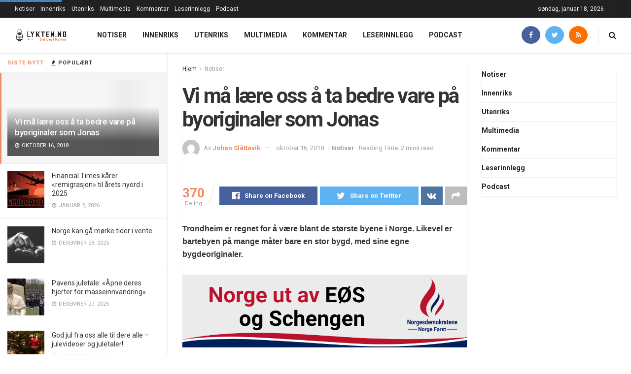

--- FILE ---
content_type: text/html; charset=UTF-8
request_url: https://www.lykten.no/notiser/vi-ma-laere-oss-a-ta-bedre-vare-pa-byoriginaler-som-jonas/
body_size: 29480
content:
<!doctype html>
<!--[if lt IE 7]> <html class="no-js lt-ie9 lt-ie8 lt-ie7" lang="nb-NO"> <![endif]-->
<!--[if IE 7]>    <html class="no-js lt-ie9 lt-ie8" lang="nb-NO"> <![endif]-->
<!--[if IE 8]>    <html class="no-js lt-ie9" lang="nb-NO"> <![endif]-->
<!--[if IE 9]>    <html class="no-js lt-ie10" lang="nb-NO"> <![endif]-->
<!--[if gt IE 8]><!--> <html class="no-js" lang="nb-NO"> <!--<![endif]-->
<head>
    <meta http-equiv="Content-Type" content="text/html; charset=UTF-8" />
    <meta name='viewport' content='width=device-width, initial-scale=1, user-scalable=yes' />
    <link rel="profile" href="https://gmpg.org/xfn/11" />
    <link rel="pingback" href="https://www.lykten.no/xmlrpc.php" />
    <meta name="theme-color" content="#f16832">
             <meta name="msapplication-navbutton-color" content="#f16832">
             <meta name="apple-mobile-web-app-status-bar-style" content="#f16832"><title>Vi må lære oss å ta bedre vare på byoriginaler som Jonas | Lykten</title>
<meta property="og:type" content="article">
<meta property="og:title" content="Vi må lære oss å ta bedre vare på byoriginaler som Jonas">
<meta property="og:site_name" content="Lykten">
<meta property="og:description" content="Trondheim er regnet for å være blant de største byene i Norge. Likevel er bartebyen på mange måter bare en">
<meta property="og:url" content="https://www.lykten.no/notiser/vi-ma-laere-oss-a-ta-bedre-vare-pa-byoriginaler-som-jonas/">
<meta property="og:locale" content="nb_NO">
<meta property="article:published_time" content="2018-10-16T20:11:05+00:00">
<meta property="article:modified_time" content="2018-10-16T20:11:05+00:00">
<meta property="article:author" content="https://www.lykten.no">
<meta property="article:section" content="Notiser">
<meta property="article:tag" content="Filter Nyheter">
<meta property="article:tag" content="Harald Klungtveit">
<meta property="article:tag" content="Jonas Skybakmoen">
<meta property="article:tag" content="Pål Nordseth">
<meta name="twitter:card" content="summary_large_image">
<meta name="twitter:title" content="Vi må lære oss å ta bedre vare på byoriginaler som Jonas">
<meta name="twitter:description" content="Trondheim er regnet for å være blant de største byene i Norge. Likevel er bartebyen på mange måter bare en">
<meta name="twitter:url" content="https://www.lykten.no/notiser/vi-ma-laere-oss-a-ta-bedre-vare-pa-byoriginaler-som-jonas/">
<meta name="twitter:site" content="https://www.lykten.no">
<meta property="fb:app_id" content="369028150344621">			<script type="261b52ff64d38167499cf895-text/javascript">
			  var jnews_ajax_url = '/?ajax-request=jnews'
			</script>
			<script type="261b52ff64d38167499cf895-text/javascript">;window.jnews=window.jnews||{},window.jnews.library=window.jnews.library||{},window.jnews.library=function(){"use strict";var e=this;e.win=window,e.doc=document,e.noop=function(){},e.globalBody=e.doc.getElementsByTagName("body")[0],e.globalBody=e.globalBody?e.globalBody:e.doc,e.win.jnewsDataStorage=e.win.jnewsDataStorage||{_storage:new WeakMap,put:function(e,t,n){this._storage.has(e)||this._storage.set(e,new Map),this._storage.get(e).set(t,n)},get:function(e,t){return this._storage.get(e).get(t)},has:function(e,t){return this._storage.has(e)&&this._storage.get(e).has(t)},remove:function(e,t){var n=this._storage.get(e).delete(t);return 0===!this._storage.get(e).size&&this._storage.delete(e),n}},e.windowWidth=function(){return e.win.innerWidth||e.docEl.clientWidth||e.globalBody.clientWidth},e.windowHeight=function(){return e.win.innerHeight||e.docEl.clientHeight||e.globalBody.clientHeight},e.requestAnimationFrame=e.win.requestAnimationFrame||e.win.webkitRequestAnimationFrame||e.win.mozRequestAnimationFrame||e.win.msRequestAnimationFrame||window.oRequestAnimationFrame||function(e){return setTimeout(e,1e3/60)},e.cancelAnimationFrame=e.win.cancelAnimationFrame||e.win.webkitCancelAnimationFrame||e.win.webkitCancelRequestAnimationFrame||e.win.mozCancelAnimationFrame||e.win.msCancelRequestAnimationFrame||e.win.oCancelRequestAnimationFrame||function(e){clearTimeout(e)},e.classListSupport="classList"in document.createElement("_"),e.hasClass=e.classListSupport?function(e,t){return e.classList.contains(t)}:function(e,t){return e.className.indexOf(t)>=0},e.addClass=e.classListSupport?function(t,n){e.hasClass(t,n)||t.classList.add(n)}:function(t,n){e.hasClass(t,n)||(t.className+=" "+n)},e.removeClass=e.classListSupport?function(t,n){e.hasClass(t,n)&&t.classList.remove(n)}:function(t,n){e.hasClass(t,n)&&(t.className=t.className.replace(n,""))},e.objKeys=function(e){var t=[];for(var n in e)Object.prototype.hasOwnProperty.call(e,n)&&t.push(n);return t},e.isObjectSame=function(e,t){var n=!0;return JSON.stringify(e)!==JSON.stringify(t)&&(n=!1),n},e.extend=function(){for(var e,t,n,o=arguments[0]||{},i=1,a=arguments.length;i<a;i++)if(null!==(e=arguments[i]))for(t in e)o!==(n=e[t])&&void 0!==n&&(o[t]=n);return o},e.dataStorage=e.win.jnewsDataStorage,e.isVisible=function(e){return 0!==e.offsetWidth&&0!==e.offsetHeight||e.getBoundingClientRect().length},e.getHeight=function(e){return e.offsetHeight||e.clientHeight||e.getBoundingClientRect().height},e.getWidth=function(e){return e.offsetWidth||e.clientWidth||e.getBoundingClientRect().width},e.supportsPassive=!1;try{var t=Object.defineProperty({},"passive",{get:function(){e.supportsPassive=!0}});"createEvent"in e.doc?e.win.addEventListener("test",null,t):"fireEvent"in e.doc&&e.win.attachEvent("test",null)}catch(e){}e.passiveOption=!!e.supportsPassive&&{passive:!0},e.setStorage=function(e,t){e="jnews-"+e;var n={expired:Math.floor(((new Date).getTime()+432e5)/1e3)};t=Object.assign(n,t);localStorage.setItem(e,JSON.stringify(t))},e.getStorage=function(e){e="jnews-"+e;var t=localStorage.getItem(e);return null!==t&&0<t.length?JSON.parse(localStorage.getItem(e)):{}},e.expiredStorage=function(){var t,n="jnews-";for(var o in localStorage)o.indexOf(n)>-1&&"undefined"!==(t=e.getStorage(o.replace(n,""))).expired&&t.expired<Math.floor((new Date).getTime()/1e3)&&localStorage.removeItem(o)},e.addEvents=function(t,n,o){for(var i in n){var a=["touchstart","touchmove"].indexOf(i)>=0&&!o&&e.passiveOption;"createEvent"in e.doc?t.addEventListener(i,n[i],a):"fireEvent"in e.doc&&t.attachEvent("on"+i,n[i])}},e.removeEvents=function(t,n){for(var o in n)"createEvent"in e.doc?t.removeEventListener(o,n[o]):"fireEvent"in e.doc&&t.detachEvent("on"+o,n[o])},e.triggerEvents=function(t,n,o){var i;o=o||{detail:null};return"createEvent"in e.doc?(!(i=e.doc.createEvent("CustomEvent")||new CustomEvent(n)).initCustomEvent||i.initCustomEvent(n,!0,!1,o),void t.dispatchEvent(i)):"fireEvent"in e.doc?((i=e.doc.createEventObject()).eventType=n,void t.fireEvent("on"+i.eventType,i)):void 0},e.getParents=function(t,n){void 0===n&&(n=e.doc);for(var o=[],i=t.parentNode,a=!1;!a;)if(i){var r=i;r.querySelectorAll(n).length?a=!0:(o.push(r),i=r.parentNode)}else o=[],a=!0;return o},e.forEach=function(e,t,n){for(var o=0,i=e.length;o<i;o++)t.call(n,e[o],o)},e.getText=function(e){return e.innerText||e.textContent},e.setText=function(e,t){var n="object"==typeof t?t.innerText||t.textContent:t;e.innerText&&(e.innerText=n),e.textContent&&(e.textContent=n)},e.httpBuildQuery=function(t){return e.objKeys(t).reduce(function t(n){var o=arguments.length>1&&void 0!==arguments[1]?arguments[1]:null;return function(i,a){var r=n[a];a=encodeURIComponent(a);var s=o?"".concat(o,"[").concat(a,"]"):a;return null==r||"function"==typeof r?(i.push("".concat(s,"=")),i):["number","boolean","string"].includes(typeof r)?(i.push("".concat(s,"=").concat(encodeURIComponent(r))),i):(i.push(e.objKeys(r).reduce(t(r,s),[]).join("&")),i)}}(t),[]).join("&")},e.get=function(t,n,o,i){return o="function"==typeof o?o:e.noop,e.ajax("GET",t,n,o,i)},e.post=function(t,n,o,i){return o="function"==typeof o?o:e.noop,e.ajax("POST",t,n,o,i)},e.ajax=function(t,n,o,i,a){var r=new XMLHttpRequest,s=n,c=e.httpBuildQuery(o);if(t=-1!=["GET","POST"].indexOf(t)?t:"GET",r.open(t,s+("GET"==t?"?"+c:""),!0),"POST"==t&&r.setRequestHeader("Content-type","application/x-www-form-urlencoded"),r.setRequestHeader("X-Requested-With","XMLHttpRequest"),r.onreadystatechange=function(){4===r.readyState&&200<=r.status&&300>r.status&&"function"==typeof i&&i.call(void 0,r.response)},void 0!==a&&!a){return{xhr:r,send:function(){r.send("POST"==t?c:null)}}}return r.send("POST"==t?c:null),{xhr:r}},e.scrollTo=function(t,n,o){function i(e,t,n){this.start=this.position(),this.change=e-this.start,this.currentTime=0,this.increment=20,this.duration=void 0===n?500:n,this.callback=t,this.finish=!1,this.animateScroll()}return Math.easeInOutQuad=function(e,t,n,o){return(e/=o/2)<1?n/2*e*e+t:-n/2*(--e*(e-2)-1)+t},i.prototype.stop=function(){this.finish=!0},i.prototype.move=function(t){e.doc.documentElement.scrollTop=t,e.globalBody.parentNode.scrollTop=t,e.globalBody.scrollTop=t},i.prototype.position=function(){return e.doc.documentElement.scrollTop||e.globalBody.parentNode.scrollTop||e.globalBody.scrollTop},i.prototype.animateScroll=function(){this.currentTime+=this.increment;var t=Math.easeInOutQuad(this.currentTime,this.start,this.change,this.duration);this.move(t),this.currentTime<this.duration&&!this.finish?e.requestAnimationFrame.call(e.win,this.animateScroll.bind(this)):this.callback&&"function"==typeof this.callback&&this.callback()},new i(t,n,o)},e.unwrap=function(t){var n,o=t;e.forEach(t,(function(e,t){n?n+=e:n=e})),o.replaceWith(n)},e.performance={start:function(e){performance.mark(e+"Start")},stop:function(e){performance.mark(e+"End"),performance.measure(e,e+"Start",e+"End")}},e.fps=function(){var t=0,n=0,o=0;!function(){var i=t=0,a=0,r=0,s=document.getElementById("fpsTable"),c=function(t){void 0===document.getElementsByTagName("body")[0]?e.requestAnimationFrame.call(e.win,(function(){c(t)})):document.getElementsByTagName("body")[0].appendChild(t)};null===s&&((s=document.createElement("div")).style.position="fixed",s.style.top="120px",s.style.left="10px",s.style.width="100px",s.style.height="20px",s.style.border="1px solid black",s.style.fontSize="11px",s.style.zIndex="100000",s.style.backgroundColor="white",s.id="fpsTable",c(s));var l=function(){o++,n=Date.now(),(a=(o/(r=(n-t)/1e3)).toPrecision(2))!=i&&(i=a,s.innerHTML=i+"fps"),1<r&&(t=n,o=0),e.requestAnimationFrame.call(e.win,l)};l()}()},e.instr=function(e,t){for(var n=0;n<t.length;n++)if(-1!==e.toLowerCase().indexOf(t[n].toLowerCase()))return!0},e.winLoad=function(t,n){function o(o){if("complete"===e.doc.readyState||"interactive"===e.doc.readyState)return!o||n?setTimeout(t,n||1):t(o),1}o()||e.addEvents(e.win,{load:o})},e.docReady=function(t,n){function o(o){if("complete"===e.doc.readyState||"interactive"===e.doc.readyState)return!o||n?setTimeout(t,n||1):t(o),1}o()||e.addEvents(e.doc,{DOMContentLoaded:o})},e.fireOnce=function(){e.docReady((function(){e.assets=e.assets||[],e.assets.length&&(e.boot(),e.load_assets())}),50)},e.boot=function(){e.length&&e.doc.querySelectorAll("style[media]").forEach((function(e){"not all"==e.getAttribute("media")&&e.removeAttribute("media")}))},e.create_js=function(t,n){var o=e.doc.createElement("script");switch(o.setAttribute("src",t),n){case"defer":o.setAttribute("defer",!0);break;case"async":o.setAttribute("async",!0);break;case"deferasync":o.setAttribute("defer",!0),o.setAttribute("async",!0)}e.globalBody.appendChild(o)},e.load_assets=function(){"object"==typeof e.assets&&e.forEach(e.assets.slice(0),(function(t,n){var o="";t.defer&&(o+="defer"),t.async&&(o+="async"),e.create_js(t.url,o);var i=e.assets.indexOf(t);i>-1&&e.assets.splice(i,1)})),e.assets=jnewsoption.au_scripts=window.jnewsads=[]},e.setCookie=function(e,t,n){var o="";if(n){var i=new Date;i.setTime(i.getTime()+24*n*60*60*1e3),o="; expires="+i.toUTCString()}document.cookie=e+"="+(t||"")+o+"; path=/"},e.getCookie=function(e){for(var t=e+"=",n=document.cookie.split(";"),o=0;o<n.length;o++){for(var i=n[o];" "==i.charAt(0);)i=i.substring(1,i.length);if(0==i.indexOf(t))return i.substring(t.length,i.length)}return null},e.eraseCookie=function(e){document.cookie=e+"=; Path=/; Expires=Thu, 01 Jan 1970 00:00:01 GMT;"},e.docReady((function(){e.globalBody=e.globalBody==e.doc?e.doc.getElementsByTagName("body")[0]:e.globalBody,e.globalBody=e.globalBody?e.globalBody:e.doc})),e.winLoad((function(){e.winLoad((function(){var t=!1;if(void 0!==window.jnewsadmin)if(void 0!==window.file_version_checker){var n=e.objKeys(window.file_version_checker);n.length?n.forEach((function(e){t||"10.0.4"===window.file_version_checker[e]||(t=!0)})):t=!0}else t=!0;t&&(window.jnewsHelper.getMessage(),window.jnewsHelper.getNotice())}),2500)}))},window.jnews.library=new window.jnews.library;</script><script type="261b52ff64d38167499cf895-module">;/*! instant.page v5.1.1 - (C) 2019-2020 Alexandre Dieulot - https://instant.page/license */
let t,e;const n=new Set,o=document.createElement("link"),i=o.relList&&o.relList.supports&&o.relList.supports("prefetch")&&window.IntersectionObserver&&"isIntersecting"in IntersectionObserverEntry.prototype,s="instantAllowQueryString"in document.body.dataset,a="instantAllowExternalLinks"in document.body.dataset,r="instantWhitelist"in document.body.dataset,c="instantMousedownShortcut"in document.body.dataset,d=1111;let l=65,u=!1,f=!1,m=!1;if("instantIntensity"in document.body.dataset){const t=document.body.dataset.instantIntensity;if("mousedown"==t.substr(0,"mousedown".length))u=!0,"mousedown-only"==t&&(f=!0);else if("viewport"==t.substr(0,"viewport".length))navigator.connection&&(navigator.connection.saveData||navigator.connection.effectiveType&&navigator.connection.effectiveType.includes("2g"))||("viewport"==t?document.documentElement.clientWidth*document.documentElement.clientHeight<45e4&&(m=!0):"viewport-all"==t&&(m=!0));else{const e=parseInt(t);isNaN(e)||(l=e)}}if(i){const n={capture:!0,passive:!0};if(f||document.addEventListener("touchstart",(function(t){e=performance.now();const n=t.target.closest("a");h(n)&&v(n.href)}),n),u?c||document.addEventListener("mousedown",(function(t){const e=t.target.closest("a");h(e)&&v(e.href)}),n):document.addEventListener("mouseover",(function(n){if(performance.now()-e<d)return;if(!("closest"in n.target))return;const o=n.target.closest("a");h(o)&&(o.addEventListener("mouseout",p,{passive:!0}),t=setTimeout((()=>{v(o.href),t=void 0}),l))}),n),c&&document.addEventListener("mousedown",(function(t){if(performance.now()-e<d)return;const n=t.target.closest("a");if(t.which>1||t.metaKey||t.ctrlKey)return;if(!n)return;n.addEventListener("click",(function(t){1337!=t.detail&&t.preventDefault()}),{capture:!0,passive:!1,once:!0});const o=new MouseEvent("click",{view:window,bubbles:!0,cancelable:!1,detail:1337});n.dispatchEvent(o)}),n),m){let t;(t=window.requestIdleCallback?t=>{requestIdleCallback(t,{timeout:1500})}:t=>{t()})((()=>{const t=new IntersectionObserver((e=>{e.forEach((e=>{if(e.isIntersecting){const n=e.target;t.unobserve(n),v(n.href)}}))}));document.querySelectorAll("a").forEach((e=>{h(e)&&t.observe(e)}))}))}}function p(e){e.relatedTarget&&e.target.closest("a")==e.relatedTarget.closest("a")||t&&(clearTimeout(t),t=void 0)}function h(t){if(t&&t.href&&(!r||"instant"in t.dataset)&&(a||t.origin==location.origin||"instant"in t.dataset)&&["http:","https:"].includes(t.protocol)&&("http:"!=t.protocol||"https:"!=location.protocol)&&(s||!t.search||"instant"in t.dataset)&&!(t.hash&&t.pathname+t.search==location.pathname+location.search||"noInstant"in t.dataset))return!0}function v(t){if(n.has(t))return;const e=document.createElement("link");e.rel="prefetch",e.href=t,document.head.appendChild(e),n.add(t)}</script>
<!-- The SEO Framework by Sybre Waaijer -->
<meta name="robots" content="max-snippet:-1,max-image-preview:standard,max-video-preview:-1" />
<meta property="og:image" content="https://www.lykten.no/wp-content/uploads/2019/02/cropped-5594_Lykten_Logo_D_S-03.png" />
<meta property="og:image:width" content="1000" />
<meta property="og:image:height" content="524" />
<meta property="og:locale" content="nb_NO" />
<meta property="og:type" content="article" />
<meta property="og:title" content="Vi må lære oss å ta bedre vare på byoriginaler som Jonas | Lykten" />
<meta property="og:url" content="https://www.lykten.no/notiser/vi-ma-laere-oss-a-ta-bedre-vare-pa-byoriginaler-som-jonas/" />
<meta property="og:site_name" content="Lykten" />
<meta property="og:updated_time" content="2018-10-16T20:11+00:00" />
<meta property="article:published_time" content="2018-10-16T20:11+00:00" />
<meta property="article:modified_time" content="2018-10-16T20:11+00:00" />
<meta name="twitter:card" content="summary_large_image" />
<meta name="twitter:title" content="Vi må lære oss å ta bedre vare på byoriginaler som Jonas | Lykten" />
<meta name="twitter:image" content="https://www.lykten.no/wp-content/uploads/2019/02/cropped-5594_Lykten_Logo_D_S-03.png" />
<link rel="canonical" href="https://www.lykten.no/notiser/vi-ma-laere-oss-a-ta-bedre-vare-pa-byoriginaler-som-jonas/" />
<script type="application/ld+json">{"@context":"https://schema.org","@type":"BreadcrumbList","itemListElement":[{"@type":"ListItem","position":1,"item":{"@id":"https://www.lykten.no/","name":"Lykten"}},{"@type":"ListItem","position":2,"item":{"@id":"https://www.lykten.no/kategori/notiser/","name":"Notiser"}},{"@type":"ListItem","position":3,"item":{"@id":"https://www.lykten.no/notiser/vi-ma-laere-oss-a-ta-bedre-vare-pa-byoriginaler-som-jonas/","name":"Vi m\u00e5 l\u00e6re oss \u00e5 ta bedre vare p\u00e5 byoriginaler som Jonas"}}]}</script>
<!-- / The SEO Framework by Sybre Waaijer | 5.09ms meta | 0.53ms boot -->

<link rel='dns-prefetch' href='//www.lykten.no' />
<link rel='dns-prefetch' href='//fonts.googleapis.com' />
<link rel='dns-prefetch' href='//s.w.org' />
<link rel='dns-prefetch' href='//v0.wordpress.com' />
<link rel='dns-prefetch' href='//i0.wp.com' />
<link rel='dns-prefetch' href='//i1.wp.com' />
<link rel='dns-prefetch' href='//i2.wp.com' />
<link rel='dns-prefetch' href='//c0.wp.com' />
<link rel='dns-prefetch' href='//www.googletagmanager.com' />
<link rel='dns-prefetch' href='//pagead2.googlesyndication.com' />
<link rel="alternate" type="application/rss+xml" title="Lykten &raquo; strøm" href="https://www.lykten.no/feed/" />
<link rel="alternate" type="application/rss+xml" title="Lykten &raquo; kommentarstrøm" href="https://www.lykten.no/comments/feed/" />
<link rel="alternate" type="application/rss+xml" title="Lykten &raquo; Vi må lære oss å ta bedre vare på byoriginaler som Jonas kommentarstrøm" href="https://www.lykten.no/notiser/vi-ma-laere-oss-a-ta-bedre-vare-pa-byoriginaler-som-jonas/feed/" />
		<script type="261b52ff64d38167499cf895-text/javascript">
			window._wpemojiSettings = {"baseUrl":"https:\/\/s.w.org\/images\/core\/emoji\/13.0.1\/72x72\/","ext":".png","svgUrl":"https:\/\/s.w.org\/images\/core\/emoji\/13.0.1\/svg\/","svgExt":".svg","source":{"concatemoji":"https:\/\/www.lykten.no\/wp-includes\/js\/wp-emoji-release.min.js?ver=5.6.16"}};
			!function(e,a,t){var n,r,o,i=a.createElement("canvas"),p=i.getContext&&i.getContext("2d");function s(e,t){var a=String.fromCharCode;p.clearRect(0,0,i.width,i.height),p.fillText(a.apply(this,e),0,0);e=i.toDataURL();return p.clearRect(0,0,i.width,i.height),p.fillText(a.apply(this,t),0,0),e===i.toDataURL()}function c(e){var t=a.createElement("script");t.src=e,t.defer=t.type="text/javascript",a.getElementsByTagName("head")[0].appendChild(t)}for(o=Array("flag","emoji"),t.supports={everything:!0,everythingExceptFlag:!0},r=0;r<o.length;r++)t.supports[o[r]]=function(e){if(!p||!p.fillText)return!1;switch(p.textBaseline="top",p.font="600 32px Arial",e){case"flag":return s([127987,65039,8205,9895,65039],[127987,65039,8203,9895,65039])?!1:!s([55356,56826,55356,56819],[55356,56826,8203,55356,56819])&&!s([55356,57332,56128,56423,56128,56418,56128,56421,56128,56430,56128,56423,56128,56447],[55356,57332,8203,56128,56423,8203,56128,56418,8203,56128,56421,8203,56128,56430,8203,56128,56423,8203,56128,56447]);case"emoji":return!s([55357,56424,8205,55356,57212],[55357,56424,8203,55356,57212])}return!1}(o[r]),t.supports.everything=t.supports.everything&&t.supports[o[r]],"flag"!==o[r]&&(t.supports.everythingExceptFlag=t.supports.everythingExceptFlag&&t.supports[o[r]]);t.supports.everythingExceptFlag=t.supports.everythingExceptFlag&&!t.supports.flag,t.DOMReady=!1,t.readyCallback=function(){t.DOMReady=!0},t.supports.everything||(n=function(){t.readyCallback()},a.addEventListener?(a.addEventListener("DOMContentLoaded",n,!1),e.addEventListener("load",n,!1)):(e.attachEvent("onload",n),a.attachEvent("onreadystatechange",function(){"complete"===a.readyState&&t.readyCallback()})),(n=t.source||{}).concatemoji?c(n.concatemoji):n.wpemoji&&n.twemoji&&(c(n.twemoji),c(n.wpemoji)))}(window,document,window._wpemojiSettings);
		</script>
		<style type="text/css">
img.wp-smiley,
img.emoji {
	display: inline !important;
	border: none !important;
	box-shadow: none !important;
	height: 1em !important;
	width: 1em !important;
	margin: 0 .07em !important;
	vertical-align: -0.1em !important;
	background: none !important;
	padding: 0 !important;
}
</style>
	<link rel='stylesheet' id='wp-block-library-css'  href='https://c0.wp.com/c/5.6.16/wp-includes/css/dist/block-library/style.min.css' type='text/css' media='all' />
<style id='wp-block-library-inline-css' type='text/css'>
.has-text-align-justify{text-align:justify;}
</style>
<link rel='stylesheet' id='mpp_gutenberg-css'  href='https://www.lykten.no/wp-content/plugins/metronet-profile-picture/dist/blocks.style.build.css?ver=2.6.3' type='text/css' media='all' />
<link rel='stylesheet' id='contact-form-7-css'  href='https://www.lykten.no/wp-content/plugins/contact-form-7/includes/css/styles.css?ver=5.4.2' type='text/css' media='all' />
<link rel='stylesheet' id='spreadplugin-css'  href='https://www.lykten.no/wp-content/plugins/wp-spreadplugin/css/spreadplugin.css?ver=5.6.16' type='text/css' media='all' />
<link rel='stylesheet' id='magnific_popup_css-css'  href='https://www.lykten.no/wp-content/plugins/wp-spreadplugin/css/magnific-popup.css?ver=5.6.16' type='text/css' media='all' />
<link rel='stylesheet' id='jnews-parent-style-css'  href='https://www.lykten.no/wp-content/themes/jnews/style.css?ver=5.6.16' type='text/css' media='all' />
<link rel='stylesheet' id='elementor-frontend-legacy-css'  href='https://www.lykten.no/wp-content/plugins/elementor/assets/css/frontend-legacy.min.css?ver=3.11.5' type='text/css' media='all' />
<link rel='stylesheet' id='elementor-frontend-css'  href='https://www.lykten.no/wp-content/plugins/elementor/assets/css/frontend.min.css?ver=3.11.5' type='text/css' media='all' />
<link crossorigin="anonymous" rel='stylesheet' id='jeg_customizer_font-css'  href='//fonts.googleapis.com/css?family=Roboto%3Aregular%2C500%2C700%2C700%2C500%7CSource+Sans+Pro%3A600&#038;display=swap&#038;ver=1.2.5' type='text/css' media='all' />
<link rel='stylesheet' id='font-awesome-css'  href='https://www.lykten.no/wp-content/plugins/elementor/assets/lib/font-awesome/css/font-awesome.min.css?ver=4.7.0' type='text/css' media='all' />
<link rel='stylesheet' id='jnews-icon-css'  href='https://www.lykten.no/wp-content/themes/jnews/assets/fonts/jegicon/jegicon.css?ver=1.0.0' type='text/css' media='all' />
<link rel='stylesheet' id='jscrollpane-css'  href='https://www.lykten.no/wp-content/themes/jnews/assets/css/jquery.jscrollpane.css?ver=1.0.0' type='text/css' media='all' />
<link rel='stylesheet' id='oknav-css'  href='https://www.lykten.no/wp-content/themes/jnews/assets/css/okayNav.css?ver=1.0.0' type='text/css' media='all' />
<link rel='stylesheet' id='magnific-popup-css'  href='https://www.lykten.no/wp-content/themes/jnews/assets/css/magnific-popup.css?ver=1.0.0' type='text/css' media='all' />
<link rel='stylesheet' id='chosen-css'  href='https://www.lykten.no/wp-content/themes/jnews/assets/css/chosen/chosen.css?ver=1.0.0' type='text/css' media='all' />
<link rel='stylesheet' id='photoswipe-css'  href='https://www.lykten.no/wp-content/themes/jnews/assets/css/photoswipe/photoswipe.css?ver=1.0.0' type='text/css' media='all' />
<link rel='stylesheet' id='photoswipe-default-css'  href='https://www.lykten.no/wp-content/themes/jnews/assets/css/photoswipe/default-skin/default-skin.css?ver=1.0.0' type='text/css' media='all' />
<link rel='stylesheet' id='jnews-main-css'  href='https://www.lykten.no/wp-content/themes/jnews/assets/css/main.css?ver=1.0.0' type='text/css' media='all' />
<link rel='stylesheet' id='jnews-pages-css'  href='https://www.lykten.no/wp-content/themes/jnews/assets/css/pages.css?ver=1.0.0' type='text/css' media='all' />
<link rel='stylesheet' id='jnews-sidefeed-css'  href='https://www.lykten.no/wp-content/themes/jnews/assets/css/sidefeed.css?ver=1.0.0' type='text/css' media='all' />
<link rel='stylesheet' id='jnews-single-css'  href='https://www.lykten.no/wp-content/themes/jnews/assets/css/single.css?ver=1.0.0' type='text/css' media='all' />
<link rel='stylesheet' id='jnews-responsive-css'  href='https://www.lykten.no/wp-content/themes/jnews/assets/css/responsive.css?ver=1.0.0' type='text/css' media='all' />
<link rel='stylesheet' id='jnews-pb-temp-css'  href='https://www.lykten.no/wp-content/themes/jnews/assets/css/pb-temp.css?ver=1.0.0' type='text/css' media='all' />
<link rel='stylesheet' id='jnews-elementor-css'  href='https://www.lykten.no/wp-content/themes/jnews/assets/css/elementor-frontend.css?ver=1.0.0' type='text/css' media='all' />
<link rel='stylesheet' id='jnews-style-css'  href='https://www.lykten.no/wp-content/themes/jnews-child/style.css?ver=1.0.0' type='text/css' media='all' />
<link rel='stylesheet' id='jnews-darkmode-css'  href='https://www.lykten.no/wp-content/themes/jnews/assets/css/darkmode.css?ver=1.0.0' type='text/css' media='all' />
<link rel='stylesheet' id='jetpack_css-css'  href='https://c0.wp.com/p/jetpack/9.8.3/css/jetpack.css' type='text/css' media='all' />
<link rel='stylesheet' id='jnews-select-share-css'  href='https://www.lykten.no/wp-content/plugins/jnews-social-share/assets/css/plugin.css' type='text/css' media='all' />
<link rel='stylesheet' id='jnews-weather-style-css'  href='https://www.lykten.no/wp-content/plugins/jnews-weather/assets/css/plugin.css?ver=7.0.5' type='text/css' media='all' />
<link rel='stylesheet' id='jnews-push-notification-css'  href='https://www.lykten.no/wp-content/plugins/jnews-push-notification/assets/css/plugin.css?ver=7.0.2' type='text/css' media='all' />
<script type="261b52ff64d38167499cf895-text/javascript" src='https://c0.wp.com/c/5.6.16/wp-includes/js/jquery/jquery.min.js' id='jquery-core-js'></script>
<script type="261b52ff64d38167499cf895-text/javascript" src='https://c0.wp.com/c/5.6.16/wp-includes/js/jquery/jquery-migrate.min.js' id='jquery-migrate-js'></script>
<script type="261b52ff64d38167499cf895-text/javascript" src='https://www.lykten.no/wp-content/plugins/wp-spreadplugin/js/jquery.infinitescroll.min.js?ver=5.6.16' id='infinite_scroll-js'></script>
<script type="261b52ff64d38167499cf895-text/javascript" src='https://www.lykten.no/wp-content/plugins/wp-spreadplugin/js/jquery.magnific-popup.min.js?ver=5.6.16' id='magnific_popup-js'></script>
<script type="261b52ff64d38167499cf895-text/javascript" src='https://www.lykten.no/wp-content/plugins/wp-spreadplugin/js/jquery.elevateZoom-2.5.5.min.js?ver=5.6.16' id='zoom-js'></script>
<script type="261b52ff64d38167499cf895-text/javascript" src='https://www.lykten.no/wp-content/plugins/wp-spreadplugin/js/jquery.lazyload.min.js?ver=5.6.16' id='lazyload-js'></script>
<script type="261b52ff64d38167499cf895-text/javascript" id='spreadplugin-js-extra'>
/* <![CDATA[ */
var ajax_object = {"textHideDesc":"Hide article description","textShowDesc":"Show article description","textProdHideDesc":"Hide product description","textProdShowDesc":"Show product description","loadingImage":"https:\/\/www.lykten.no\/wp-content\/plugins\/wp-spreadplugin\/img\/loading.gif","loadingMessage":"Loading...","loadingFinishedMessage":"You have reached the end","pageLink":"https:\/\/www.lykten.no\/notiser\/vi-ma-laere-oss-a-ta-bedre-vare-pa-byoriginaler-som-jonas\/","pageCheckoutUseIframe":"0","textButtonAdd":"Add to basket","textButtonAdded":"Adding...","textButtonFailed":"Add failed","ajaxLocation":"https:\/\/www.lykten.no\/wp-admin\/admin-ajax.php?pageid=4798&nonce=26ba80c9ec","infiniteScroll":"1","lazyLoad":"1","zoomConfig":{"zoomType":"lens","lensShape":"round","lensSize":150},"zoomActivated":"0","designerShopId":"100604582","designerTargetId":"spreadplugin-designer","designerPlatform":"EU","designerLocale":"nb_NO","designerWidth":"750","designerBasketId":"","prettyUrl":"1","imagesize":"190","cssSketchomatLocation":"https:\/\/www.lykten.no\/wp-content\/plugins\/wp-spreadplugin\/css\/spreadplugin-sketchomat-inline.css","openBasketOnAdd":"0"};
/* ]]> */
</script>
<script type="261b52ff64d38167499cf895-text/javascript" src='https://www.lykten.no/wp-content/plugins/wp-spreadplugin/js/spreadplugin.min.js?ver=5.6.16' id='spreadplugin-js'></script>
<link rel="https://api.w.org/" href="https://www.lykten.no/wp-json/" /><link rel="alternate" type="application/json" href="https://www.lykten.no/wp-json/wp/v2/posts/4798" /><link rel="EditURI" type="application/rsd+xml" title="RSD" href="https://www.lykten.no/xmlrpc.php?rsd" />
<link rel="wlwmanifest" type="application/wlwmanifest+xml" href="https://www.lykten.no/wp-includes/wlwmanifest.xml" /> 
<link rel="alternate" type="application/json+oembed" href="https://www.lykten.no/wp-json/oembed/1.0/embed?url=https%3A%2F%2Fwww.lykten.no%2Fnotiser%2Fvi-ma-laere-oss-a-ta-bedre-vare-pa-byoriginaler-som-jonas%2F" />
<link rel="alternate" type="text/xml+oembed" href="https://www.lykten.no/wp-json/oembed/1.0/embed?url=https%3A%2F%2Fwww.lykten.no%2Fnotiser%2Fvi-ma-laere-oss-a-ta-bedre-vare-pa-byoriginaler-som-jonas%2F&#038;format=xml" />
<meta name="generator" content="Site Kit by Google 1.124.0" /><style type='text/css'>img#wpstats{display:none}</style>
		
<!-- Google AdSense meta tags added by Site Kit -->
<meta name="google-adsense-platform-account" content="ca-host-pub-2644536267352236">
<meta name="google-adsense-platform-domain" content="sitekit.withgoogle.com">
<!-- End Google AdSense meta tags added by Site Kit -->
<meta name="generator" content="Elementor 3.11.5; settings: css_print_method-external, google_font-enabled, font_display-auto">

<!-- Meta Pixel Code -->
<script type="261b52ff64d38167499cf895-text/javascript">
!function(f,b,e,v,n,t,s){if(f.fbq)return;n=f.fbq=function(){n.callMethod?
n.callMethod.apply(n,arguments):n.queue.push(arguments)};if(!f._fbq)f._fbq=n;
n.push=n;n.loaded=!0;n.version='2.0';n.queue=[];t=b.createElement(e);t.async=!0;
t.src=v;s=b.getElementsByTagName(e)[0];s.parentNode.insertBefore(t,s)}(window,
document,'script','https://connect.facebook.net/en_US/fbevents.js');
</script>
<!-- End Meta Pixel Code -->
<script type="261b52ff64d38167499cf895-text/javascript">
  fbq('init', '635741736857655', {}, {
    "agent": "wordpress-5.6.16-3.0.8"
});
  </script><script type="261b52ff64d38167499cf895-text/javascript">
  fbq('track', 'PageView', []);
  </script>
<!-- Meta Pixel Code -->
<noscript>
<img height="1" width="1" style="display:none" alt="fbpx"
src="https://www.facebook.com/tr?id=635741736857655&ev=PageView&noscript=1" />
</noscript>
<!-- End Meta Pixel Code -->
      <meta name="onesignal" content="wordpress-plugin"/>
            <script type="261b52ff64d38167499cf895-text/javascript">

      window.OneSignalDeferred = window.OneSignalDeferred || [];

      OneSignalDeferred.push(function(OneSignal) {
        var oneSignal_options = {};
        window._oneSignalInitOptions = oneSignal_options;

        oneSignal_options['serviceWorkerParam'] = { scope: '/' };
oneSignal_options['serviceWorkerPath'] = 'OneSignalSDKWorker.js.php';

        OneSignal.Notifications.setDefaultUrl("https://www.lykten.no");

        oneSignal_options['wordpress'] = true;
oneSignal_options['appId'] = '119da12e-f987-4a69-8dec-fc753fbd93ca';
oneSignal_options['allowLocalhostAsSecureOrigin'] = true;
oneSignal_options['welcomeNotification'] = { };
oneSignal_options['welcomeNotification']['title'] = "";
oneSignal_options['welcomeNotification']['message'] = "Takk for at du abonnerte!";
oneSignal_options['path'] = "https://www.lykten.no/wp-content/plugins/onesignal-free-web-push-notifications/sdk_files/";
oneSignal_options['safari_web_id'] = "web.onesignal.auto.09714a24-a3bb-414f-8109-d75a4f07e6fa";
oneSignal_options['promptOptions'] = { };
oneSignal_options['promptOptions']['actionMessage'] = "Vi ønsker å sende deg notifikasjoner. Du kan avbryte når som helst.";
oneSignal_options['promptOptions']['exampleNotificationCaption'] = "(Du kan avbryte abonnementet når som helst)";
oneSignal_options['promptOptions']['acceptButtonText'] = "TILLAT";
oneSignal_options['promptOptions']['cancelButtonText'] = "NEI TAKK";
oneSignal_options['promptOptions']['autoAcceptTitle'] = "TRYKK TILLAT";
              OneSignal.init(window._oneSignalInitOptions);
              OneSignal.Slidedown.promptPush()      });

      function documentInitOneSignal() {
        var oneSignal_elements = document.getElementsByClassName("OneSignal-prompt");

        var oneSignalLinkClickHandler = function(event) { OneSignal.Notifications.requestPermission(); event.preventDefault(); };        for(var i = 0; i < oneSignal_elements.length; i++)
          oneSignal_elements[i].addEventListener('click', oneSignalLinkClickHandler, false);
      }

      if (document.readyState === 'complete') {
           documentInitOneSignal();
      }
      else {
           window.addEventListener("load", function(event){
               documentInitOneSignal();
          });
      }
    </script>
<link rel="amphtml" href="https://www.lykten.no/notiser/vi-ma-laere-oss-a-ta-bedre-vare-pa-byoriginaler-som-jonas/amp/">			<style type="text/css">
				/* If html does not have either class, do not show lazy loaded images. */
				html:not( .jetpack-lazy-images-js-enabled ):not( .js ) .jetpack-lazy-image {
					display: none;
				}
			</style>
			<script type="261b52ff64d38167499cf895-text/javascript">
				document.documentElement.classList.add(
					'jetpack-lazy-images-js-enabled'
				);
			</script>
		
<!-- Google AdSense snippet added by Site Kit -->
<script async src="https://pagead2.googlesyndication.com/pagead/js/adsbygoogle.js?client=ca-pub-7351267808124397&amp;host=ca-host-pub-2644536267352236" crossorigin="anonymous" type="261b52ff64d38167499cf895-text/javascript"></script>

<!-- End Google AdSense snippet added by Site Kit -->
<script type='application/ld+json'>{"@context":"http:\/\/schema.org","@type":"Organization","@id":"https:\/\/www.lykten.no\/#organization","url":"https:\/\/www.lykten.no\/","name":"LyktenNo","logo":{"@type":"ImageObject","url":"https:\/\/www.lykten.no\/wp-content\/uploads\/2020\/04\/Lyktenfavico.png"},"sameAs":["https:\/\/www.facebook.com\/Lykten.no\/","https:\/\/twitter.com\/Lykten_no","https:\/\/www.lykten.no\/rss"]}</script>
<script type='application/ld+json'>{"@context":"http:\/\/schema.org","@type":"WebSite","@id":"https:\/\/www.lykten.no\/#website","url":"https:\/\/www.lykten.no\/","name":"LyktenNo","potentialAction":{"@type":"SearchAction","target":"https:\/\/www.lykten.no\/?s={search_term_string}","query-input":"required name=search_term_string"}}</script>
<link rel="icon" href="https://i0.wp.com/www.lykten.no/wp-content/uploads/2020/04/cropped-Lyktenfavico-2.png?fit=32%2C32&#038;ssl=1" sizes="32x32" />
<link rel="icon" href="https://i0.wp.com/www.lykten.no/wp-content/uploads/2020/04/cropped-Lyktenfavico-2.png?fit=192%2C192&#038;ssl=1" sizes="192x192" />
<link rel="apple-touch-icon" href="https://i0.wp.com/www.lykten.no/wp-content/uploads/2020/04/cropped-Lyktenfavico-2.png?fit=180%2C180&#038;ssl=1" />
<meta name="msapplication-TileImage" content="https://i0.wp.com/www.lykten.no/wp-content/uploads/2020/04/cropped-Lyktenfavico-2.png?fit=270%2C270&#038;ssl=1" />
<script data-ad-client="ca-pub-7351267808124397" async src="https://pagead2.googlesyndication.com/pagead/js/adsbygoogle.js" type="261b52ff64d38167499cf895-text/javascript"></script>
</head>
<body class="post-template-default single single-post postid-4798 single-format-standard wp-embed-responsive jeg_toggle_light jeg_single_tpl_1 jnews jeg_sidecontent jeg_sidecontent_left jnews_boxed_container_shadow jsc_normal elementor-default elementor-kit-51629">

    
    	<div id="jeg_sidecontent">
						<div class="jeg_side_heading">
					<ul class="jeg_side_tabs">
					<li data-tab-content="tab1" data-sort='latest' class="active">Siste nytt</li><li data-tab-content="tab2" data-sort='popular_post_week' class=""><i class="fa fa-fire"></i> Populært</li>					</ul>
					<div class="jeg_side_feed_cat_wrapper">
										</div>
				<script type="261b52ff64d38167499cf895-text/javascript"> var side_feed = {"paged":1,"post_type":"post","exclude_post":4798,"include_category":"","sort_by":"latest","post_offset":0,"pagination_number_post":"18","number_post":"18","pagination_mode":"loadmore"}; </script>				</div>
				
		<div class="sidecontent_postwrapper">
			<div class="jeg_sidefeed ">
				<div class="jeg_post jeg_pl_md_box active " data-id="4798" data-sequence="0">
                        <div class="overlay_container">
                            <div class="jeg_thumb">
                                
                                <a class="ajax" href="https://www.lykten.no/notiser/vi-ma-laere-oss-a-ta-bedre-vare-pa-byoriginaler-som-jonas/"><div class="thumbnail-container  size-500 "></div></a>
                            </div>
                            <div class="jeg_postblock_content">
                                <h2 class="jeg_post_title"><a class="ajax" href="https://www.lykten.no/notiser/vi-ma-laere-oss-a-ta-bedre-vare-pa-byoriginaler-som-jonas/">Vi må lære oss å ta bedre vare på byoriginaler som Jonas</a></h2>
                                <div class="jeg_post_meta"><div class="jeg_meta_date"><i class="fa fa-clock-o"></i> oktober 16, 2018</div></div>
                            </div>
                        </div>
                    </div><div class="jeg_post jeg_pl_xs_3  " data-id="63172" data-sequence="1">
                        <div class="jeg_thumb">
                            
                            <a class="ajax" href="https://www.lykten.no/politikk/financial-times-karer-remigrasjon-til-arets-nyord-i-2025/"><div class="thumbnail-container  size-1000 "><img width="75" height="75" src="https://i0.wp.com/www.lykten.no/wp-content/uploads/2026/01/G9q5vWcXcAAoqB-.jpeg?resize=75%2C75&amp;ssl=1" class="attachment-jnews-75x75 size-jnews-75x75 wp-post-image jetpack-lazy-image" alt="" data-full-width="2048" data-full-height="1144" data-attachment-id="63173" data-permalink="https://www.lykten.no/politikk/financial-times-karer-remigrasjon-til-arets-nyord-i-2025/attachment/g9q5vwcxcaaoqb/" data-orig-file="https://i0.wp.com/www.lykten.no/wp-content/uploads/2026/01/G9q5vWcXcAAoqB-.jpeg?fit=2048%2C1144&amp;ssl=1" data-orig-size="2048,1144" data-comments-opened="0" data-image-meta="{&quot;aperture&quot;:&quot;0&quot;,&quot;credit&quot;:&quot;&quot;,&quot;camera&quot;:&quot;&quot;,&quot;caption&quot;:&quot;&quot;,&quot;created_timestamp&quot;:&quot;0&quot;,&quot;copyright&quot;:&quot;&quot;,&quot;focal_length&quot;:&quot;0&quot;,&quot;iso&quot;:&quot;0&quot;,&quot;shutter_speed&quot;:&quot;0&quot;,&quot;title&quot;:&quot;&quot;,&quot;orientation&quot;:&quot;0&quot;}" data-image-title="G9q5vWcXcAAoqB-" data-image-description="" data-medium-file="https://i0.wp.com/www.lykten.no/wp-content/uploads/2026/01/G9q5vWcXcAAoqB-.jpeg?fit=300%2C168&amp;ssl=1" data-large-file="https://i0.wp.com/www.lykten.no/wp-content/uploads/2026/01/G9q5vWcXcAAoqB-.jpeg?fit=1024%2C572&amp;ssl=1" data-lazy-srcset="https://i0.wp.com/www.lykten.no/wp-content/uploads/2026/01/G9q5vWcXcAAoqB-.jpeg?resize=150%2C150&amp;ssl=1 150w, https://i0.wp.com/www.lykten.no/wp-content/uploads/2026/01/G9q5vWcXcAAoqB-.jpeg?resize=24%2C24&amp;ssl=1 24w, https://i0.wp.com/www.lykten.no/wp-content/uploads/2026/01/G9q5vWcXcAAoqB-.jpeg?resize=48%2C48&amp;ssl=1 48w, https://i0.wp.com/www.lykten.no/wp-content/uploads/2026/01/G9q5vWcXcAAoqB-.jpeg?resize=96%2C96&amp;ssl=1 96w, https://i0.wp.com/www.lykten.no/wp-content/uploads/2026/01/G9q5vWcXcAAoqB-.jpeg?resize=300%2C300&amp;ssl=1 300w, https://i0.wp.com/www.lykten.no/wp-content/uploads/2026/01/G9q5vWcXcAAoqB-.jpeg?resize=75%2C75&amp;ssl=1 75w, https://i0.wp.com/www.lykten.no/wp-content/uploads/2026/01/G9q5vWcXcAAoqB-.jpeg?resize=350%2C350&amp;ssl=1 350w, https://i0.wp.com/www.lykten.no/wp-content/uploads/2026/01/G9q5vWcXcAAoqB-.jpeg?zoom=3&amp;resize=75%2C75&amp;ssl=1 225w" data-lazy-sizes="(max-width: 75px) 100vw, 75px" data-lazy-src="https://i0.wp.com/www.lykten.no/wp-content/uploads/2026/01/G9q5vWcXcAAoqB-.jpeg?resize=75%2C75&amp;ssl=1&amp;is-pending-load=1" srcset="[data-uri]" /></div></a>
                        </div>
                        <div class="jeg_postblock_content">
                            <h2 class="jeg_post_title"><a class="ajax" href="https://www.lykten.no/politikk/financial-times-karer-remigrasjon-til-arets-nyord-i-2025/">Financial Times kårer «remigrasjon» til årets nyord i 2025</a></h2>
                            <div class="jeg_post_meta"><div class="jeg_meta_date"><i class="fa fa-clock-o"></i> januar 2, 2026</div></div>
                        </div>
                    </div><div class="jeg_post jeg_pl_xs_3  " data-id="63163" data-sequence="2">
                        <div class="jeg_thumb">
                            
                            <a class="ajax" href="https://www.lykten.no/leserinnlegg/norge-kan-ga-morke-tider-i-vente/"><div class="thumbnail-container  size-1000 "><img width="75" height="75" src="https://i1.wp.com/www.lykten.no/wp-content/uploads/2025/12/poverty-4561704_1280.jpg?resize=75%2C75&amp;ssl=1" class="attachment-jnews-75x75 size-jnews-75x75 wp-post-image jetpack-lazy-image" alt="(Pixabay)" data-full-width="1280" data-full-height="853" data-attachment-id="63165" data-permalink="https://www.lykten.no/leserinnlegg/norge-kan-ga-morke-tider-i-vente/attachment/poverty-4561704_1280/" data-orig-file="https://i1.wp.com/www.lykten.no/wp-content/uploads/2025/12/poverty-4561704_1280.jpg?fit=1280%2C853&amp;ssl=1" data-orig-size="1280,853" data-comments-opened="0" data-image-meta="{&quot;aperture&quot;:&quot;0&quot;,&quot;credit&quot;:&quot;&quot;,&quot;camera&quot;:&quot;&quot;,&quot;caption&quot;:&quot;&quot;,&quot;created_timestamp&quot;:&quot;0&quot;,&quot;copyright&quot;:&quot;&quot;,&quot;focal_length&quot;:&quot;0&quot;,&quot;iso&quot;:&quot;0&quot;,&quot;shutter_speed&quot;:&quot;0&quot;,&quot;title&quot;:&quot;&quot;,&quot;orientation&quot;:&quot;0&quot;}" data-image-title="poverty-4561704_1280" data-image-description="" data-medium-file="https://i1.wp.com/www.lykten.no/wp-content/uploads/2025/12/poverty-4561704_1280.jpg?fit=300%2C200&amp;ssl=1" data-large-file="https://i1.wp.com/www.lykten.no/wp-content/uploads/2025/12/poverty-4561704_1280.jpg?fit=1024%2C682&amp;ssl=1" data-lazy-srcset="https://i1.wp.com/www.lykten.no/wp-content/uploads/2025/12/poverty-4561704_1280.jpg?resize=150%2C150&amp;ssl=1 150w, https://i1.wp.com/www.lykten.no/wp-content/uploads/2025/12/poverty-4561704_1280.jpg?resize=24%2C24&amp;ssl=1 24w, https://i1.wp.com/www.lykten.no/wp-content/uploads/2025/12/poverty-4561704_1280.jpg?resize=48%2C48&amp;ssl=1 48w, https://i1.wp.com/www.lykten.no/wp-content/uploads/2025/12/poverty-4561704_1280.jpg?resize=96%2C96&amp;ssl=1 96w, https://i1.wp.com/www.lykten.no/wp-content/uploads/2025/12/poverty-4561704_1280.jpg?resize=300%2C300&amp;ssl=1 300w, https://i1.wp.com/www.lykten.no/wp-content/uploads/2025/12/poverty-4561704_1280.jpg?resize=75%2C75&amp;ssl=1 75w, https://i1.wp.com/www.lykten.no/wp-content/uploads/2025/12/poverty-4561704_1280.jpg?resize=350%2C350&amp;ssl=1 350w, https://i1.wp.com/www.lykten.no/wp-content/uploads/2025/12/poverty-4561704_1280.jpg?zoom=3&amp;resize=75%2C75&amp;ssl=1 225w" data-lazy-sizes="(max-width: 75px) 100vw, 75px" data-lazy-src="https://i1.wp.com/www.lykten.no/wp-content/uploads/2025/12/poverty-4561704_1280.jpg?resize=75%2C75&amp;ssl=1&amp;is-pending-load=1" srcset="[data-uri]" /></div></a>
                        </div>
                        <div class="jeg_postblock_content">
                            <h2 class="jeg_post_title"><a class="ajax" href="https://www.lykten.no/leserinnlegg/norge-kan-ga-morke-tider-i-vente/">Norge kan gå mørke tider i vente</a></h2>
                            <div class="jeg_post_meta"><div class="jeg_meta_date"><i class="fa fa-clock-o"></i> desember 28, 2025</div></div>
                        </div>
                    </div><div class="jeg_ad jnews_sidefeed_ads"></div><div class="jeg_post jeg_pl_xs_3  " data-id="63158" data-sequence="3">
                        <div class="jeg_thumb">
                            
                            <a class="ajax" href="https://www.lykten.no/utenriks/pavens-juletale-apne-deres-hjerter-for-masseinnvandring/"><div class="thumbnail-container  size-1000 "><img width="75" height="75" src="https://i0.wp.com/www.lykten.no/wp-content/uploads/2025/12/gang-1-19.jpg?resize=75%2C75&amp;ssl=1" class="attachment-jnews-75x75 size-jnews-75x75 wp-post-image jetpack-lazy-image" alt="Pave Leo XIV / muslimsk massebønn i Malmø. Foto: Edgar Beltrán, The Pillar  CC BY-SA 4.0 / Faksimile Facebook / Samnytt.se" data-full-width="1520" data-full-height="855" data-attachment-id="63159" data-permalink="https://www.lykten.no/utenriks/pavens-juletale-apne-deres-hjerter-for-masseinnvandring/attachment/gang-1-19/" data-orig-file="https://i0.wp.com/www.lykten.no/wp-content/uploads/2025/12/gang-1-19.jpg?fit=1520%2C855&amp;ssl=1" data-orig-size="1520,855" data-comments-opened="0" data-image-meta="{&quot;aperture&quot;:&quot;0&quot;,&quot;credit&quot;:&quot;&quot;,&quot;camera&quot;:&quot;&quot;,&quot;caption&quot;:&quot;&quot;,&quot;created_timestamp&quot;:&quot;0&quot;,&quot;copyright&quot;:&quot;&quot;,&quot;focal_length&quot;:&quot;0&quot;,&quot;iso&quot;:&quot;0&quot;,&quot;shutter_speed&quot;:&quot;0&quot;,&quot;title&quot;:&quot;&quot;,&quot;orientation&quot;:&quot;1&quot;}" data-image-title="gang-1-19" data-image-description="" data-medium-file="https://i0.wp.com/www.lykten.no/wp-content/uploads/2025/12/gang-1-19.jpg?fit=300%2C169&amp;ssl=1" data-large-file="https://i0.wp.com/www.lykten.no/wp-content/uploads/2025/12/gang-1-19.jpg?fit=1024%2C576&amp;ssl=1" data-lazy-srcset="https://i0.wp.com/www.lykten.no/wp-content/uploads/2025/12/gang-1-19.jpg?resize=150%2C150&amp;ssl=1 150w, https://i0.wp.com/www.lykten.no/wp-content/uploads/2025/12/gang-1-19.jpg?resize=24%2C24&amp;ssl=1 24w, https://i0.wp.com/www.lykten.no/wp-content/uploads/2025/12/gang-1-19.jpg?resize=48%2C48&amp;ssl=1 48w, https://i0.wp.com/www.lykten.no/wp-content/uploads/2025/12/gang-1-19.jpg?resize=96%2C96&amp;ssl=1 96w, https://i0.wp.com/www.lykten.no/wp-content/uploads/2025/12/gang-1-19.jpg?resize=300%2C300&amp;ssl=1 300w, https://i0.wp.com/www.lykten.no/wp-content/uploads/2025/12/gang-1-19.jpg?resize=75%2C75&amp;ssl=1 75w, https://i0.wp.com/www.lykten.no/wp-content/uploads/2025/12/gang-1-19.jpg?resize=350%2C350&amp;ssl=1 350w, https://i0.wp.com/www.lykten.no/wp-content/uploads/2025/12/gang-1-19.jpg?zoom=3&amp;resize=75%2C75&amp;ssl=1 225w" data-lazy-sizes="(max-width: 75px) 100vw, 75px" data-lazy-src="https://i0.wp.com/www.lykten.no/wp-content/uploads/2025/12/gang-1-19.jpg?resize=75%2C75&amp;ssl=1&amp;is-pending-load=1" srcset="[data-uri]" /></div></a>
                        </div>
                        <div class="jeg_postblock_content">
                            <h2 class="jeg_post_title"><a class="ajax" href="https://www.lykten.no/utenriks/pavens-juletale-apne-deres-hjerter-for-masseinnvandring/">Pavens juletale: &laquo;Åpne deres hjerter for masseinnvandring&raquo;</a></h2>
                            <div class="jeg_post_meta"><div class="jeg_meta_date"><i class="fa fa-clock-o"></i> desember 27, 2025</div></div>
                        </div>
                    </div><div class="jeg_post jeg_pl_xs_3  " data-id="63150" data-sequence="4">
                        <div class="jeg_thumb">
                            
                            <a class="ajax" href="https://www.lykten.no/dagens-video/god-jul-fra-oss-alle-til-dere-alle-julevideoer-og-juletaler/"><div class="thumbnail-container  size-1000 "><img width="75" height="75" src="https://i1.wp.com/www.lykten.no/wp-content/uploads/2025/12/christmas-baubles-1078996_1280.jpg?resize=75%2C75&amp;ssl=1" class="attachment-jnews-75x75 size-jnews-75x75 wp-post-image jetpack-lazy-image" alt="(Pixabay)" data-full-width="1280" data-full-height="857" data-attachment-id="63156" data-permalink="https://www.lykten.no/dagens-video/god-jul-fra-oss-alle-til-dere-alle-julevideoer-og-juletaler/attachment/christmas-baubles-1078996_1280/" data-orig-file="https://i1.wp.com/www.lykten.no/wp-content/uploads/2025/12/christmas-baubles-1078996_1280.jpg?fit=1280%2C857&amp;ssl=1" data-orig-size="1280,857" data-comments-opened="0" data-image-meta="{&quot;aperture&quot;:&quot;0&quot;,&quot;credit&quot;:&quot;&quot;,&quot;camera&quot;:&quot;&quot;,&quot;caption&quot;:&quot;&quot;,&quot;created_timestamp&quot;:&quot;0&quot;,&quot;copyright&quot;:&quot;&quot;,&quot;focal_length&quot;:&quot;0&quot;,&quot;iso&quot;:&quot;0&quot;,&quot;shutter_speed&quot;:&quot;0&quot;,&quot;title&quot;:&quot;&quot;,&quot;orientation&quot;:&quot;0&quot;}" data-image-title="christmas-baubles-1078996_1280" data-image-description="" data-medium-file="https://i1.wp.com/www.lykten.no/wp-content/uploads/2025/12/christmas-baubles-1078996_1280.jpg?fit=300%2C201&amp;ssl=1" data-large-file="https://i1.wp.com/www.lykten.no/wp-content/uploads/2025/12/christmas-baubles-1078996_1280.jpg?fit=1024%2C686&amp;ssl=1" data-lazy-srcset="https://i1.wp.com/www.lykten.no/wp-content/uploads/2025/12/christmas-baubles-1078996_1280.jpg?resize=150%2C150&amp;ssl=1 150w, https://i1.wp.com/www.lykten.no/wp-content/uploads/2025/12/christmas-baubles-1078996_1280.jpg?resize=24%2C24&amp;ssl=1 24w, https://i1.wp.com/www.lykten.no/wp-content/uploads/2025/12/christmas-baubles-1078996_1280.jpg?resize=48%2C48&amp;ssl=1 48w, https://i1.wp.com/www.lykten.no/wp-content/uploads/2025/12/christmas-baubles-1078996_1280.jpg?resize=96%2C96&amp;ssl=1 96w, https://i1.wp.com/www.lykten.no/wp-content/uploads/2025/12/christmas-baubles-1078996_1280.jpg?resize=300%2C300&amp;ssl=1 300w, https://i1.wp.com/www.lykten.no/wp-content/uploads/2025/12/christmas-baubles-1078996_1280.jpg?resize=75%2C75&amp;ssl=1 75w, https://i1.wp.com/www.lykten.no/wp-content/uploads/2025/12/christmas-baubles-1078996_1280.jpg?resize=350%2C350&amp;ssl=1 350w, https://i1.wp.com/www.lykten.no/wp-content/uploads/2025/12/christmas-baubles-1078996_1280.jpg?zoom=3&amp;resize=75%2C75&amp;ssl=1 225w" data-lazy-sizes="(max-width: 75px) 100vw, 75px" data-lazy-src="https://i1.wp.com/www.lykten.no/wp-content/uploads/2025/12/christmas-baubles-1078996_1280.jpg?resize=75%2C75&amp;ssl=1&amp;is-pending-load=1" srcset="[data-uri]" /></div></a>
                        </div>
                        <div class="jeg_postblock_content">
                            <h2 class="jeg_post_title"><a class="ajax" href="https://www.lykten.no/dagens-video/god-jul-fra-oss-alle-til-dere-alle-julevideoer-og-juletaler/">God jul fra oss alle til dere alle &#8211; julevideoer og juletaler!</a></h2>
                            <div class="jeg_post_meta"><div class="jeg_meta_date"><i class="fa fa-clock-o"></i> desember 24, 2025</div></div>
                        </div>
                    </div><div class="jeg_post jeg_pl_xs_3  " data-id="63138" data-sequence="5">
                        <div class="jeg_thumb">
                            
                            <a class="ajax" href="https://www.lykten.no/debatt/partileder-legg-ned-nrk/"><div class="thumbnail-container  size-1000 "><img width="75" height="75" src="https://i2.wp.com/www.lykten.no/wp-content/uploads/2025/11/2025-11-26-17_20_00-Greenshot.png?resize=75%2C75&amp;ssl=1" class="attachment-jnews-75x75 size-jnews-75x75 wp-post-image jetpack-lazy-image" alt="PARTILEDER I NORGESDEMOKRATENE, GEIR UGLAND JACOBSEN. (Foto: Privat)" data-full-width="539" data-full-height="306" data-attachment-id="63139" data-permalink="https://www.lykten.no/debatt/partileder-legg-ned-nrk/attachment/2025-11-26-17_20_00-greenshot/" data-orig-file="https://i2.wp.com/www.lykten.no/wp-content/uploads/2025/11/2025-11-26-17_20_00-Greenshot.png?fit=539%2C306&amp;ssl=1" data-orig-size="539,306" data-comments-opened="0" data-image-meta="{&quot;aperture&quot;:&quot;0&quot;,&quot;credit&quot;:&quot;&quot;,&quot;camera&quot;:&quot;&quot;,&quot;caption&quot;:&quot;&quot;,&quot;created_timestamp&quot;:&quot;0&quot;,&quot;copyright&quot;:&quot;&quot;,&quot;focal_length&quot;:&quot;0&quot;,&quot;iso&quot;:&quot;0&quot;,&quot;shutter_speed&quot;:&quot;0&quot;,&quot;title&quot;:&quot;&quot;,&quot;orientation&quot;:&quot;0&quot;}" data-image-title="2025-11-26 17_20_00-Greenshot" data-image-description="" data-medium-file="https://i2.wp.com/www.lykten.no/wp-content/uploads/2025/11/2025-11-26-17_20_00-Greenshot.png?fit=300%2C170&amp;ssl=1" data-large-file="https://i2.wp.com/www.lykten.no/wp-content/uploads/2025/11/2025-11-26-17_20_00-Greenshot.png?fit=539%2C306&amp;ssl=1" data-lazy-srcset="https://i2.wp.com/www.lykten.no/wp-content/uploads/2025/11/2025-11-26-17_20_00-Greenshot.png?resize=150%2C150&amp;ssl=1 150w, https://i2.wp.com/www.lykten.no/wp-content/uploads/2025/11/2025-11-26-17_20_00-Greenshot.png?resize=24%2C24&amp;ssl=1 24w, https://i2.wp.com/www.lykten.no/wp-content/uploads/2025/11/2025-11-26-17_20_00-Greenshot.png?resize=48%2C48&amp;ssl=1 48w, https://i2.wp.com/www.lykten.no/wp-content/uploads/2025/11/2025-11-26-17_20_00-Greenshot.png?resize=96%2C96&amp;ssl=1 96w, https://i2.wp.com/www.lykten.no/wp-content/uploads/2025/11/2025-11-26-17_20_00-Greenshot.png?resize=300%2C300&amp;ssl=1 300w, https://i2.wp.com/www.lykten.no/wp-content/uploads/2025/11/2025-11-26-17_20_00-Greenshot.png?resize=75%2C75&amp;ssl=1 75w, https://i2.wp.com/www.lykten.no/wp-content/uploads/2025/11/2025-11-26-17_20_00-Greenshot.png?zoom=3&amp;resize=75%2C75&amp;ssl=1 225w" data-lazy-sizes="(max-width: 75px) 100vw, 75px" data-lazy-src="https://i2.wp.com/www.lykten.no/wp-content/uploads/2025/11/2025-11-26-17_20_00-Greenshot.png?resize=75%2C75&amp;ssl=1&amp;is-pending-load=1" srcset="[data-uri]" /></div></a>
                        </div>
                        <div class="jeg_postblock_content">
                            <h2 class="jeg_post_title"><a class="ajax" href="https://www.lykten.no/debatt/partileder-legg-ned-nrk/">Partileder: &laquo;Legg ned NRK!&raquo;</a></h2>
                            <div class="jeg_post_meta"><div class="jeg_meta_date"><i class="fa fa-clock-o"></i> november 26, 2025</div></div>
                        </div>
                    </div><div class="jeg_post jeg_pl_xs_3  " data-id="63130" data-sequence="6">
                        <div class="jeg_thumb">
                            
                            <a class="ajax" href="https://www.lykten.no/utenriks/90-prosent-av-sokerne-om-julehjelp-er-muslimer/"><div class="thumbnail-container  size-1000 "><img width="75" height="75" src="https://i1.wp.com/www.lykten.no/wp-content/uploads/2025/11/2025-11-24-10_23_50-Greenshot.png?resize=75%2C75&amp;ssl=1" class="attachment-jnews-75x75 size-jnews-75x75 wp-post-image jetpack-lazy-image" alt="(Pixabay)" data-full-width="691" data-full-height="610" data-attachment-id="63132" data-permalink="https://www.lykten.no/utenriks/90-prosent-av-sokerne-om-julehjelp-er-muslimer/attachment/2025-11-24-10_23_50-greenshot/" data-orig-file="https://i1.wp.com/www.lykten.no/wp-content/uploads/2025/11/2025-11-24-10_23_50-Greenshot.png?fit=691%2C610&amp;ssl=1" data-orig-size="691,610" data-comments-opened="0" data-image-meta="{&quot;aperture&quot;:&quot;0&quot;,&quot;credit&quot;:&quot;&quot;,&quot;camera&quot;:&quot;&quot;,&quot;caption&quot;:&quot;&quot;,&quot;created_timestamp&quot;:&quot;0&quot;,&quot;copyright&quot;:&quot;&quot;,&quot;focal_length&quot;:&quot;0&quot;,&quot;iso&quot;:&quot;0&quot;,&quot;shutter_speed&quot;:&quot;0&quot;,&quot;title&quot;:&quot;&quot;,&quot;orientation&quot;:&quot;0&quot;}" data-image-title="2025-11-24 10_23_50-Greenshot" data-image-description="" data-medium-file="https://i1.wp.com/www.lykten.no/wp-content/uploads/2025/11/2025-11-24-10_23_50-Greenshot.png?fit=300%2C265&amp;ssl=1" data-large-file="https://i1.wp.com/www.lykten.no/wp-content/uploads/2025/11/2025-11-24-10_23_50-Greenshot.png?fit=691%2C610&amp;ssl=1" data-lazy-srcset="https://i1.wp.com/www.lykten.no/wp-content/uploads/2025/11/2025-11-24-10_23_50-Greenshot.png?resize=150%2C150&amp;ssl=1 150w, https://i1.wp.com/www.lykten.no/wp-content/uploads/2025/11/2025-11-24-10_23_50-Greenshot.png?resize=24%2C24&amp;ssl=1 24w, https://i1.wp.com/www.lykten.no/wp-content/uploads/2025/11/2025-11-24-10_23_50-Greenshot.png?resize=48%2C48&amp;ssl=1 48w, https://i1.wp.com/www.lykten.no/wp-content/uploads/2025/11/2025-11-24-10_23_50-Greenshot.png?resize=96%2C96&amp;ssl=1 96w, https://i1.wp.com/www.lykten.no/wp-content/uploads/2025/11/2025-11-24-10_23_50-Greenshot.png?resize=300%2C300&amp;ssl=1 300w, https://i1.wp.com/www.lykten.no/wp-content/uploads/2025/11/2025-11-24-10_23_50-Greenshot.png?resize=75%2C75&amp;ssl=1 75w, https://i1.wp.com/www.lykten.no/wp-content/uploads/2025/11/2025-11-24-10_23_50-Greenshot.png?resize=350%2C350&amp;ssl=1 350w, https://i1.wp.com/www.lykten.no/wp-content/uploads/2025/11/2025-11-24-10_23_50-Greenshot.png?zoom=3&amp;resize=75%2C75&amp;ssl=1 225w" data-lazy-sizes="(max-width: 75px) 100vw, 75px" data-lazy-src="https://i1.wp.com/www.lykten.no/wp-content/uploads/2025/11/2025-11-24-10_23_50-Greenshot.png?resize=75%2C75&amp;ssl=1&amp;is-pending-load=1" srcset="[data-uri]" /></div></a>
                        </div>
                        <div class="jeg_postblock_content">
                            <h2 class="jeg_post_title"><a class="ajax" href="https://www.lykten.no/utenriks/90-prosent-av-sokerne-om-julehjelp-er-muslimer/">90 prosent av søkerne om julehjelp er muslimer</a></h2>
                            <div class="jeg_post_meta"><div class="jeg_meta_date"><i class="fa fa-clock-o"></i> november 24, 2025</div></div>
                        </div>
                    </div><div class="jeg_post jeg_pl_xs_3  " data-id="63114" data-sequence="7">
                        <div class="jeg_thumb">
                            
                            <a class="ajax" href="https://www.lykten.no/leserinnlegg/nar-valgte-vi-vekk-familien/"><div class="thumbnail-container  size-1000 "><img width="75" height="75" src="https://i0.wp.com/www.lykten.no/wp-content/uploads/2025/10/baby-7873229_1280.jpg?resize=75%2C75&amp;ssl=1" class="attachment-jnews-75x75 size-jnews-75x75 wp-post-image jetpack-lazy-image" alt="Illustrasjonsbilde / Pixabay" data-full-width="1280" data-full-height="853" data-attachment-id="63119" data-permalink="https://www.lykten.no/leserinnlegg/nar-valgte-vi-vekk-familien/attachment/baby-7873229_1280/" data-orig-file="https://i0.wp.com/www.lykten.no/wp-content/uploads/2025/10/baby-7873229_1280.jpg?fit=1280%2C853&amp;ssl=1" data-orig-size="1280,853" data-comments-opened="0" data-image-meta="{&quot;aperture&quot;:&quot;0&quot;,&quot;credit&quot;:&quot;&quot;,&quot;camera&quot;:&quot;&quot;,&quot;caption&quot;:&quot;&quot;,&quot;created_timestamp&quot;:&quot;0&quot;,&quot;copyright&quot;:&quot;&quot;,&quot;focal_length&quot;:&quot;0&quot;,&quot;iso&quot;:&quot;0&quot;,&quot;shutter_speed&quot;:&quot;0&quot;,&quot;title&quot;:&quot;&quot;,&quot;orientation&quot;:&quot;0&quot;}" data-image-title="baby-7873229_1280" data-image-description="" data-medium-file="https://i0.wp.com/www.lykten.no/wp-content/uploads/2025/10/baby-7873229_1280.jpg?fit=300%2C200&amp;ssl=1" data-large-file="https://i0.wp.com/www.lykten.no/wp-content/uploads/2025/10/baby-7873229_1280.jpg?fit=1024%2C682&amp;ssl=1" data-lazy-srcset="https://i0.wp.com/www.lykten.no/wp-content/uploads/2025/10/baby-7873229_1280.jpg?resize=150%2C150&amp;ssl=1 150w, https://i0.wp.com/www.lykten.no/wp-content/uploads/2025/10/baby-7873229_1280.jpg?resize=24%2C24&amp;ssl=1 24w, https://i0.wp.com/www.lykten.no/wp-content/uploads/2025/10/baby-7873229_1280.jpg?resize=48%2C48&amp;ssl=1 48w, https://i0.wp.com/www.lykten.no/wp-content/uploads/2025/10/baby-7873229_1280.jpg?resize=96%2C96&amp;ssl=1 96w, https://i0.wp.com/www.lykten.no/wp-content/uploads/2025/10/baby-7873229_1280.jpg?resize=300%2C300&amp;ssl=1 300w, https://i0.wp.com/www.lykten.no/wp-content/uploads/2025/10/baby-7873229_1280.jpg?resize=75%2C75&amp;ssl=1 75w, https://i0.wp.com/www.lykten.no/wp-content/uploads/2025/10/baby-7873229_1280.jpg?resize=350%2C350&amp;ssl=1 350w, https://i0.wp.com/www.lykten.no/wp-content/uploads/2025/10/baby-7873229_1280.jpg?zoom=3&amp;resize=75%2C75&amp;ssl=1 225w" data-lazy-sizes="(max-width: 75px) 100vw, 75px" data-lazy-src="https://i0.wp.com/www.lykten.no/wp-content/uploads/2025/10/baby-7873229_1280.jpg?resize=75%2C75&amp;ssl=1&amp;is-pending-load=1" srcset="[data-uri]" /></div></a>
                        </div>
                        <div class="jeg_postblock_content">
                            <h2 class="jeg_post_title"><a class="ajax" href="https://www.lykten.no/leserinnlegg/nar-valgte-vi-vekk-familien/">Når valgte vi vekk familien?</a></h2>
                            <div class="jeg_post_meta"><div class="jeg_meta_date"><i class="fa fa-clock-o"></i> oktober 26, 2025</div></div>
                        </div>
                    </div><div class="jeg_post jeg_pl_xs_3  " data-id="63099" data-sequence="8">
                        <div class="jeg_thumb">
                            
                            <a class="ajax" href="https://www.lykten.no/utenriks/svenske-meya-16-ble-voldtatt-av-mohamed-saken-far-internasjonal-oppmerksomhet/"><div class="thumbnail-container  size-1000 "><img width="75" height="75" src="https://i1.wp.com/www.lykten.no/wp-content/uploads/2025/10/SwedenRape.jpg?resize=75%2C75&amp;ssl=1" class="attachment-jnews-75x75 size-jnews-75x75 wp-post-image jetpack-lazy-image" alt="Meya Åberg (16) ble overfallsvoldtatt av en 18-årig flyktning fra Eritrea. (Foto: Privat / Remix News)" data-full-width="1920" data-full-height="1080" data-attachment-id="63101" data-permalink="https://www.lykten.no/utenriks/svenske-meya-16-ble-voldtatt-av-mohamed-saken-far-internasjonal-oppmerksomhet/attachment/swedenrape/" data-orig-file="https://i1.wp.com/www.lykten.no/wp-content/uploads/2025/10/SwedenRape.jpg?fit=1920%2C1080&amp;ssl=1" data-orig-size="1920,1080" data-comments-opened="0" data-image-meta="{&quot;aperture&quot;:&quot;0&quot;,&quot;credit&quot;:&quot;&quot;,&quot;camera&quot;:&quot;&quot;,&quot;caption&quot;:&quot;&quot;,&quot;created_timestamp&quot;:&quot;0&quot;,&quot;copyright&quot;:&quot;&quot;,&quot;focal_length&quot;:&quot;0&quot;,&quot;iso&quot;:&quot;0&quot;,&quot;shutter_speed&quot;:&quot;0&quot;,&quot;title&quot;:&quot;&quot;,&quot;orientation&quot;:&quot;1&quot;}" data-image-title="SwedenRape" data-image-description="" data-medium-file="https://i1.wp.com/www.lykten.no/wp-content/uploads/2025/10/SwedenRape.jpg?fit=300%2C169&amp;ssl=1" data-large-file="https://i1.wp.com/www.lykten.no/wp-content/uploads/2025/10/SwedenRape.jpg?fit=1024%2C576&amp;ssl=1" data-lazy-srcset="https://i1.wp.com/www.lykten.no/wp-content/uploads/2025/10/SwedenRape.jpg?resize=150%2C150&amp;ssl=1 150w, https://i1.wp.com/www.lykten.no/wp-content/uploads/2025/10/SwedenRape.jpg?resize=24%2C24&amp;ssl=1 24w, https://i1.wp.com/www.lykten.no/wp-content/uploads/2025/10/SwedenRape.jpg?resize=48%2C48&amp;ssl=1 48w, https://i1.wp.com/www.lykten.no/wp-content/uploads/2025/10/SwedenRape.jpg?resize=96%2C96&amp;ssl=1 96w, https://i1.wp.com/www.lykten.no/wp-content/uploads/2025/10/SwedenRape.jpg?resize=300%2C300&amp;ssl=1 300w, https://i1.wp.com/www.lykten.no/wp-content/uploads/2025/10/SwedenRape.jpg?resize=75%2C75&amp;ssl=1 75w, https://i1.wp.com/www.lykten.no/wp-content/uploads/2025/10/SwedenRape.jpg?resize=350%2C350&amp;ssl=1 350w, https://i1.wp.com/www.lykten.no/wp-content/uploads/2025/10/SwedenRape.jpg?zoom=3&amp;resize=75%2C75&amp;ssl=1 225w" data-lazy-sizes="(max-width: 75px) 100vw, 75px" data-lazy-src="https://i1.wp.com/www.lykten.no/wp-content/uploads/2025/10/SwedenRape.jpg?resize=75%2C75&amp;ssl=1&amp;is-pending-load=1" srcset="[data-uri]" /></div></a>
                        </div>
                        <div class="jeg_postblock_content">
                            <h2 class="jeg_post_title"><a class="ajax" href="https://www.lykten.no/utenriks/svenske-meya-16-ble-voldtatt-av-mohamed-saken-far-internasjonal-oppmerksomhet/">Svenske Meya (16) ble voldtatt av Mohamed &#8211; saken får internasjonal oppmerksomhet</a></h2>
                            <div class="jeg_post_meta"><div class="jeg_meta_date"><i class="fa fa-clock-o"></i> oktober 23, 2025</div></div>
                        </div>
                    </div><div class="jeg_post jeg_pl_xs_3  " data-id="63028" data-sequence="9">
                        <div class="jeg_thumb">
                            
                            <a class="ajax" href="https://www.lykten.no/debatt/hvor-er-politiet-pst-forsvaret-og-etterretningstjenesten/"><div class="thumbnail-container  size-1000 "><img width="75" height="75" src="https://i0.wp.com/www.lykten.no/wp-content/uploads/2025/09/2025-09-17-20_10_51-Navnlos-1-—-LibreOffice-Writer.png?resize=75%2C75&amp;ssl=1" class="attachment-jnews-75x75 size-jnews-75x75 wp-post-image jetpack-lazy-image" alt="(Illustrasjon: Wikipedia / PST / Etterretningstjenesten)." data-full-width="670" data-full-height="428" data-attachment-id="63032" data-permalink="https://www.lykten.no/debatt/hvor-er-politiet-pst-forsvaret-og-etterretningstjenesten/attachment/2025-09-17-20_10_51-navnlos-1-libreoffice-writer/" data-orig-file="https://i0.wp.com/www.lykten.no/wp-content/uploads/2025/09/2025-09-17-20_10_51-Navnlos-1-—-LibreOffice-Writer.png?fit=670%2C428&amp;ssl=1" data-orig-size="670,428" data-comments-opened="0" data-image-meta="{&quot;aperture&quot;:&quot;0&quot;,&quot;credit&quot;:&quot;&quot;,&quot;camera&quot;:&quot;&quot;,&quot;caption&quot;:&quot;&quot;,&quot;created_timestamp&quot;:&quot;0&quot;,&quot;copyright&quot;:&quot;&quot;,&quot;focal_length&quot;:&quot;0&quot;,&quot;iso&quot;:&quot;0&quot;,&quot;shutter_speed&quot;:&quot;0&quot;,&quot;title&quot;:&quot;&quot;,&quot;orientation&quot;:&quot;0&quot;}" data-image-title="2025-09-17 20_10_51-Navnløs 1 — LibreOffice Writer" data-image-description="" data-medium-file="https://i0.wp.com/www.lykten.no/wp-content/uploads/2025/09/2025-09-17-20_10_51-Navnlos-1-—-LibreOffice-Writer.png?fit=300%2C192&amp;ssl=1" data-large-file="https://i0.wp.com/www.lykten.no/wp-content/uploads/2025/09/2025-09-17-20_10_51-Navnlos-1-—-LibreOffice-Writer.png?fit=670%2C428&amp;ssl=1" data-lazy-srcset="https://i0.wp.com/www.lykten.no/wp-content/uploads/2025/09/2025-09-17-20_10_51-Navnlos-1-—-LibreOffice-Writer.png?resize=150%2C150&amp;ssl=1 150w, https://i0.wp.com/www.lykten.no/wp-content/uploads/2025/09/2025-09-17-20_10_51-Navnlos-1-—-LibreOffice-Writer.png?resize=24%2C24&amp;ssl=1 24w, https://i0.wp.com/www.lykten.no/wp-content/uploads/2025/09/2025-09-17-20_10_51-Navnlos-1-—-LibreOffice-Writer.png?resize=48%2C48&amp;ssl=1 48w, https://i0.wp.com/www.lykten.no/wp-content/uploads/2025/09/2025-09-17-20_10_51-Navnlos-1-—-LibreOffice-Writer.png?resize=96%2C96&amp;ssl=1 96w, https://i0.wp.com/www.lykten.no/wp-content/uploads/2025/09/2025-09-17-20_10_51-Navnlos-1-—-LibreOffice-Writer.png?resize=300%2C300&amp;ssl=1 300w, https://i0.wp.com/www.lykten.no/wp-content/uploads/2025/09/2025-09-17-20_10_51-Navnlos-1-—-LibreOffice-Writer.png?resize=75%2C75&amp;ssl=1 75w, https://i0.wp.com/www.lykten.no/wp-content/uploads/2025/09/2025-09-17-20_10_51-Navnlos-1-—-LibreOffice-Writer.png?resize=350%2C350&amp;ssl=1 350w, https://i0.wp.com/www.lykten.no/wp-content/uploads/2025/09/2025-09-17-20_10_51-Navnlos-1-—-LibreOffice-Writer.png?zoom=3&amp;resize=75%2C75&amp;ssl=1 225w" data-lazy-sizes="(max-width: 75px) 100vw, 75px" data-lazy-src="https://i0.wp.com/www.lykten.no/wp-content/uploads/2025/09/2025-09-17-20_10_51-Navnlos-1-—-LibreOffice-Writer.png?resize=75%2C75&amp;ssl=1&amp;is-pending-load=1" srcset="[data-uri]" /></div></a>
                        </div>
                        <div class="jeg_postblock_content">
                            <h2 class="jeg_post_title"><a class="ajax" href="https://www.lykten.no/debatt/hvor-er-politiet-pst-forsvaret-og-etterretningstjenesten/">Hvor er politiet, PST, Forsvaret og etterretningstjenesten?</a></h2>
                            <div class="jeg_post_meta"><div class="jeg_meta_date"><i class="fa fa-clock-o"></i> oktober 21, 2025</div></div>
                        </div>
                    </div><div class="jeg_post jeg_pl_xs_3  " data-id="63054" data-sequence="10">
                        <div class="jeg_thumb">
                            
                            <a class="ajax" href="https://www.lykten.no/kommentar/forestill-deg-at-du-er-antifascist/"><div class="thumbnail-container  size-1000 "><img width="75" height="75" src="https://i2.wp.com/www.lykten.no/wp-content/uploads/2025/10/2025-10-05-22_41_01-GIJpy6QWwAATjds.jpg.png?resize=75%2C75&amp;ssl=1" class="attachment-jnews-75x75 size-jnews-75x75 wp-post-image jetpack-lazy-image" alt="Foto: Politiet. Antifascister arrestert av politiet i Portland, Oregon, USA." data-full-width="1100" data-full-height="854" data-attachment-id="63059" data-permalink="https://www.lykten.no/kommentar/forestill-deg-at-du-er-antifascist/attachment/2025-10-05-22_41_01-gijpy6qwwaatjds-jpg/" data-orig-file="https://i2.wp.com/www.lykten.no/wp-content/uploads/2025/10/2025-10-05-22_41_01-GIJpy6QWwAATjds.jpg.png?fit=1100%2C854&amp;ssl=1" data-orig-size="1100,854" data-comments-opened="0" data-image-meta="{&quot;aperture&quot;:&quot;0&quot;,&quot;credit&quot;:&quot;&quot;,&quot;camera&quot;:&quot;&quot;,&quot;caption&quot;:&quot;&quot;,&quot;created_timestamp&quot;:&quot;0&quot;,&quot;copyright&quot;:&quot;&quot;,&quot;focal_length&quot;:&quot;0&quot;,&quot;iso&quot;:&quot;0&quot;,&quot;shutter_speed&quot;:&quot;0&quot;,&quot;title&quot;:&quot;&quot;,&quot;orientation&quot;:&quot;0&quot;}" data-image-title="2025-10-05 22_41_01-GIJpy6QWwAATjds.jpg" data-image-description="" data-medium-file="https://i2.wp.com/www.lykten.no/wp-content/uploads/2025/10/2025-10-05-22_41_01-GIJpy6QWwAATjds.jpg.png?fit=300%2C233&amp;ssl=1" data-large-file="https://i2.wp.com/www.lykten.no/wp-content/uploads/2025/10/2025-10-05-22_41_01-GIJpy6QWwAATjds.jpg.png?fit=1024%2C795&amp;ssl=1" data-lazy-srcset="https://i2.wp.com/www.lykten.no/wp-content/uploads/2025/10/2025-10-05-22_41_01-GIJpy6QWwAATjds.jpg.png?resize=150%2C150&amp;ssl=1 150w, https://i2.wp.com/www.lykten.no/wp-content/uploads/2025/10/2025-10-05-22_41_01-GIJpy6QWwAATjds.jpg.png?resize=24%2C24&amp;ssl=1 24w, https://i2.wp.com/www.lykten.no/wp-content/uploads/2025/10/2025-10-05-22_41_01-GIJpy6QWwAATjds.jpg.png?resize=48%2C48&amp;ssl=1 48w, https://i2.wp.com/www.lykten.no/wp-content/uploads/2025/10/2025-10-05-22_41_01-GIJpy6QWwAATjds.jpg.png?resize=96%2C96&amp;ssl=1 96w, https://i2.wp.com/www.lykten.no/wp-content/uploads/2025/10/2025-10-05-22_41_01-GIJpy6QWwAATjds.jpg.png?resize=300%2C300&amp;ssl=1 300w, https://i2.wp.com/www.lykten.no/wp-content/uploads/2025/10/2025-10-05-22_41_01-GIJpy6QWwAATjds.jpg.png?resize=75%2C75&amp;ssl=1 75w, https://i2.wp.com/www.lykten.no/wp-content/uploads/2025/10/2025-10-05-22_41_01-GIJpy6QWwAATjds.jpg.png?resize=350%2C350&amp;ssl=1 350w, https://i2.wp.com/www.lykten.no/wp-content/uploads/2025/10/2025-10-05-22_41_01-GIJpy6QWwAATjds.jpg.png?zoom=3&amp;resize=75%2C75&amp;ssl=1 225w" data-lazy-sizes="(max-width: 75px) 100vw, 75px" data-lazy-src="https://i2.wp.com/www.lykten.no/wp-content/uploads/2025/10/2025-10-05-22_41_01-GIJpy6QWwAATjds.jpg.png?resize=75%2C75&amp;ssl=1&amp;is-pending-load=1" srcset="[data-uri]" /></div></a>
                        </div>
                        <div class="jeg_postblock_content">
                            <h2 class="jeg_post_title"><a class="ajax" href="https://www.lykten.no/kommentar/forestill-deg-at-du-er-antifascist/">Forestill deg at du er «antifascist»</a></h2>
                            <div class="jeg_post_meta"><div class="jeg_meta_date"><i class="fa fa-clock-o"></i> oktober 6, 2025</div></div>
                        </div>
                    </div><div class="jeg_post jeg_pl_xs_3  " data-id="63049" data-sequence="11">
                        <div class="jeg_thumb">
                            
                            <a class="ajax" href="https://www.lykten.no/leserinnlegg/leserinnlegg-dronene-pa-oslo-lufthavn-gardermoen-falsk-flagg/"><div class="thumbnail-container  size-1000 "><img width="75" height="75" src="https://i2.wp.com/www.lykten.no/wp-content/uploads/2025/10/airborne-drone.jpg?resize=75%2C75&amp;ssl=1" class="attachment-jnews-75x75 size-jnews-75x75 wp-post-image jetpack-lazy-image" alt="Droner har blitt svært aktuelle i moderne krigføring. Nå har flere blitt observert i Oslo som førte til at Gardermoen ble stengt. (Illustrasjonsbilde: CC0 Public Domain)" data-full-width="1920" data-full-height="1073" data-attachment-id="63050" data-permalink="https://www.lykten.no/leserinnlegg/leserinnlegg-dronene-pa-oslo-lufthavn-gardermoen-falsk-flagg/attachment/airborne-drone/" data-orig-file="https://i2.wp.com/www.lykten.no/wp-content/uploads/2025/10/airborne-drone.jpg?fit=1920%2C1073&amp;ssl=1" data-orig-size="1920,1073" data-comments-opened="0" data-image-meta="{&quot;aperture&quot;:&quot;0&quot;,&quot;credit&quot;:&quot;&quot;,&quot;camera&quot;:&quot;&quot;,&quot;caption&quot;:&quot;&quot;,&quot;created_timestamp&quot;:&quot;0&quot;,&quot;copyright&quot;:&quot;&quot;,&quot;focal_length&quot;:&quot;0&quot;,&quot;iso&quot;:&quot;0&quot;,&quot;shutter_speed&quot;:&quot;0&quot;,&quot;title&quot;:&quot;&quot;,&quot;orientation&quot;:&quot;0&quot;}" data-image-title="airborne-drone" data-image-description="" data-medium-file="https://i2.wp.com/www.lykten.no/wp-content/uploads/2025/10/airborne-drone.jpg?fit=300%2C168&amp;ssl=1" data-large-file="https://i2.wp.com/www.lykten.no/wp-content/uploads/2025/10/airborne-drone.jpg?fit=1024%2C572&amp;ssl=1" data-lazy-srcset="https://i2.wp.com/www.lykten.no/wp-content/uploads/2025/10/airborne-drone.jpg?resize=150%2C150&amp;ssl=1 150w, https://i2.wp.com/www.lykten.no/wp-content/uploads/2025/10/airborne-drone.jpg?resize=24%2C24&amp;ssl=1 24w, https://i2.wp.com/www.lykten.no/wp-content/uploads/2025/10/airborne-drone.jpg?resize=48%2C48&amp;ssl=1 48w, https://i2.wp.com/www.lykten.no/wp-content/uploads/2025/10/airborne-drone.jpg?resize=96%2C96&amp;ssl=1 96w, https://i2.wp.com/www.lykten.no/wp-content/uploads/2025/10/airborne-drone.jpg?resize=300%2C300&amp;ssl=1 300w, https://i2.wp.com/www.lykten.no/wp-content/uploads/2025/10/airborne-drone.jpg?resize=75%2C75&amp;ssl=1 75w, https://i2.wp.com/www.lykten.no/wp-content/uploads/2025/10/airborne-drone.jpg?resize=350%2C350&amp;ssl=1 350w, https://i2.wp.com/www.lykten.no/wp-content/uploads/2025/10/airborne-drone.jpg?zoom=3&amp;resize=75%2C75&amp;ssl=1 225w" data-lazy-sizes="(max-width: 75px) 100vw, 75px" data-lazy-src="https://i2.wp.com/www.lykten.no/wp-content/uploads/2025/10/airborne-drone.jpg?resize=75%2C75&amp;ssl=1&amp;is-pending-load=1" srcset="[data-uri]" /></div></a>
                        </div>
                        <div class="jeg_postblock_content">
                            <h2 class="jeg_post_title"><a class="ajax" href="https://www.lykten.no/leserinnlegg/leserinnlegg-dronene-pa-oslo-lufthavn-gardermoen-falsk-flagg/">Leserinnlegg: Dronene på Oslo Lufthavn Gardermoen &#8211; falsk flagg?</a></h2>
                            <div class="jeg_post_meta"><div class="jeg_meta_date"><i class="fa fa-clock-o"></i> oktober 3, 2025</div></div>
                        </div>
                    </div><div class="jeg_post jeg_pl_xs_3  " data-id="63036" data-sequence="12">
                        <div class="jeg_thumb">
                            
                            <a class="ajax" href="https://www.lykten.no/teknologi/youtube-innrommer-massiv-politisk-sensur-tilbyr-brukere-a-komme-tilbake/"><div class="thumbnail-container  size-1000 "><img width="75" height="75" src="https://i0.wp.com/www.lykten.no/wp-content/uploads/2025/09/WhatsApp-Bilde-2025-09-24-kl.-15.47.26_cd21d997.jpg?resize=75%2C75&amp;ssl=1" class="attachment-jnews-75x75 size-jnews-75x75 wp-post-image jetpack-lazy-image" alt="(Youtube logo / Lykten.no)" data-full-width="2016" data-full-height="1512" data-attachment-id="63039" data-permalink="https://www.lykten.no/teknologi/youtube-innrommer-massiv-politisk-sensur-tilbyr-brukere-a-komme-tilbake/attachment/whatsapp-bilde-2025-09-24-kl-15-47-26_cd21d997/" data-orig-file="https://i0.wp.com/www.lykten.no/wp-content/uploads/2025/09/WhatsApp-Bilde-2025-09-24-kl.-15.47.26_cd21d997.jpg?fit=2016%2C1512&amp;ssl=1" data-orig-size="2016,1512" data-comments-opened="0" data-image-meta="{&quot;aperture&quot;:&quot;0&quot;,&quot;credit&quot;:&quot;&quot;,&quot;camera&quot;:&quot;&quot;,&quot;caption&quot;:&quot;&quot;,&quot;created_timestamp&quot;:&quot;0&quot;,&quot;copyright&quot;:&quot;&quot;,&quot;focal_length&quot;:&quot;0&quot;,&quot;iso&quot;:&quot;0&quot;,&quot;shutter_speed&quot;:&quot;0&quot;,&quot;title&quot;:&quot;&quot;,&quot;orientation&quot;:&quot;0&quot;}" data-image-title="Youtube logo" data-image-description="" data-medium-file="https://i0.wp.com/www.lykten.no/wp-content/uploads/2025/09/WhatsApp-Bilde-2025-09-24-kl.-15.47.26_cd21d997.jpg?fit=300%2C225&amp;ssl=1" data-large-file="https://i0.wp.com/www.lykten.no/wp-content/uploads/2025/09/WhatsApp-Bilde-2025-09-24-kl.-15.47.26_cd21d997.jpg?fit=1024%2C768&amp;ssl=1" data-lazy-srcset="https://i0.wp.com/www.lykten.no/wp-content/uploads/2025/09/WhatsApp-Bilde-2025-09-24-kl.-15.47.26_cd21d997.jpg?resize=150%2C150&amp;ssl=1 150w, https://i0.wp.com/www.lykten.no/wp-content/uploads/2025/09/WhatsApp-Bilde-2025-09-24-kl.-15.47.26_cd21d997.jpg?resize=24%2C24&amp;ssl=1 24w, https://i0.wp.com/www.lykten.no/wp-content/uploads/2025/09/WhatsApp-Bilde-2025-09-24-kl.-15.47.26_cd21d997.jpg?resize=48%2C48&amp;ssl=1 48w, https://i0.wp.com/www.lykten.no/wp-content/uploads/2025/09/WhatsApp-Bilde-2025-09-24-kl.-15.47.26_cd21d997.jpg?resize=96%2C96&amp;ssl=1 96w, https://i0.wp.com/www.lykten.no/wp-content/uploads/2025/09/WhatsApp-Bilde-2025-09-24-kl.-15.47.26_cd21d997.jpg?resize=300%2C300&amp;ssl=1 300w, https://i0.wp.com/www.lykten.no/wp-content/uploads/2025/09/WhatsApp-Bilde-2025-09-24-kl.-15.47.26_cd21d997.jpg?resize=75%2C75&amp;ssl=1 75w, https://i0.wp.com/www.lykten.no/wp-content/uploads/2025/09/WhatsApp-Bilde-2025-09-24-kl.-15.47.26_cd21d997.jpg?resize=350%2C350&amp;ssl=1 350w, https://i0.wp.com/www.lykten.no/wp-content/uploads/2025/09/WhatsApp-Bilde-2025-09-24-kl.-15.47.26_cd21d997.jpg?zoom=3&amp;resize=75%2C75&amp;ssl=1 225w" data-lazy-sizes="(max-width: 75px) 100vw, 75px" data-lazy-src="https://i0.wp.com/www.lykten.no/wp-content/uploads/2025/09/WhatsApp-Bilde-2025-09-24-kl.-15.47.26_cd21d997.jpg?resize=75%2C75&amp;ssl=1&amp;is-pending-load=1" srcset="[data-uri]" /></div></a>
                        </div>
                        <div class="jeg_postblock_content">
                            <h2 class="jeg_post_title"><a class="ajax" href="https://www.lykten.no/teknologi/youtube-innrommer-massiv-politisk-sensur-tilbyr-brukere-a-komme-tilbake/">Youtube innrømmer massiv politisk sensur &#8211; tilbyr brukere å komme tilbake!</a></h2>
                            <div class="jeg_post_meta"><div class="jeg_meta_date"><i class="fa fa-clock-o"></i> september 24, 2025</div></div>
                        </div>
                    </div><div class="jeg_post jeg_pl_xs_3  " data-id="63021" data-sequence="13">
                        <div class="jeg_thumb">
                            
                            <a class="ajax" href="https://www.lykten.no/debatt/ideen-om-repatriering-vinner-fram-ogsa-i-norge/"><div class="thumbnail-container  size-1000 "><img width="75" height="75" src="https://i0.wp.com/www.lykten.no/wp-content/uploads/2025/09/Arnfinn-Pettersen-1-660x412-1.png?resize=75%2C75&amp;ssl=1" class="attachment-jnews-75x75 size-jnews-75x75 wp-post-image jetpack-lazy-image" alt="Øyvind Eikrem under Norgesdemokratenes remigrasjonskonferanse. (Foto: Norgesdemokratene)." data-full-width="660" data-full-height="412" data-attachment-id="63022" data-permalink="https://www.lykten.no/debatt/ideen-om-repatriering-vinner-fram-ogsa-i-norge/attachment/arnfinn-pettersen-1-660x412/" data-orig-file="https://i0.wp.com/www.lykten.no/wp-content/uploads/2025/09/Arnfinn-Pettersen-1-660x412-1.png?fit=660%2C412&amp;ssl=1" data-orig-size="660,412" data-comments-opened="0" data-image-meta="{&quot;aperture&quot;:&quot;0&quot;,&quot;credit&quot;:&quot;&quot;,&quot;camera&quot;:&quot;&quot;,&quot;caption&quot;:&quot;&quot;,&quot;created_timestamp&quot;:&quot;0&quot;,&quot;copyright&quot;:&quot;&quot;,&quot;focal_length&quot;:&quot;0&quot;,&quot;iso&quot;:&quot;0&quot;,&quot;shutter_speed&quot;:&quot;0&quot;,&quot;title&quot;:&quot;&quot;,&quot;orientation&quot;:&quot;0&quot;}" data-image-title="Arnfinn-Pettersen-1-660&#215;412" data-image-description="" data-medium-file="https://i0.wp.com/www.lykten.no/wp-content/uploads/2025/09/Arnfinn-Pettersen-1-660x412-1.png?fit=300%2C187&amp;ssl=1" data-large-file="https://i0.wp.com/www.lykten.no/wp-content/uploads/2025/09/Arnfinn-Pettersen-1-660x412-1.png?fit=660%2C412&amp;ssl=1" data-lazy-srcset="https://i0.wp.com/www.lykten.no/wp-content/uploads/2025/09/Arnfinn-Pettersen-1-660x412-1.png?resize=150%2C150&amp;ssl=1 150w, https://i0.wp.com/www.lykten.no/wp-content/uploads/2025/09/Arnfinn-Pettersen-1-660x412-1.png?resize=24%2C24&amp;ssl=1 24w, https://i0.wp.com/www.lykten.no/wp-content/uploads/2025/09/Arnfinn-Pettersen-1-660x412-1.png?resize=48%2C48&amp;ssl=1 48w, https://i0.wp.com/www.lykten.no/wp-content/uploads/2025/09/Arnfinn-Pettersen-1-660x412-1.png?resize=96%2C96&amp;ssl=1 96w, https://i0.wp.com/www.lykten.no/wp-content/uploads/2025/09/Arnfinn-Pettersen-1-660x412-1.png?resize=300%2C300&amp;ssl=1 300w, https://i0.wp.com/www.lykten.no/wp-content/uploads/2025/09/Arnfinn-Pettersen-1-660x412-1.png?resize=75%2C75&amp;ssl=1 75w, https://i0.wp.com/www.lykten.no/wp-content/uploads/2025/09/Arnfinn-Pettersen-1-660x412-1.png?resize=350%2C350&amp;ssl=1 350w, https://i0.wp.com/www.lykten.no/wp-content/uploads/2025/09/Arnfinn-Pettersen-1-660x412-1.png?zoom=3&amp;resize=75%2C75&amp;ssl=1 225w" data-lazy-sizes="(max-width: 75px) 100vw, 75px" data-lazy-src="https://i0.wp.com/www.lykten.no/wp-content/uploads/2025/09/Arnfinn-Pettersen-1-660x412-1.png?resize=75%2C75&amp;ssl=1&amp;is-pending-load=1" srcset="[data-uri]" /></div></a>
                        </div>
                        <div class="jeg_postblock_content">
                            <h2 class="jeg_post_title"><a class="ajax" href="https://www.lykten.no/debatt/ideen-om-repatriering-vinner-fram-ogsa-i-norge/">Ideen om repatriering vinner fram – også i Norge</a></h2>
                            <div class="jeg_post_meta"><div class="jeg_meta_date"><i class="fa fa-clock-o"></i> september 5, 2025</div></div>
                        </div>
                    </div><div class="jeg_post jeg_pl_xs_3  " data-id="63011" data-sequence="14">
                        <div class="jeg_thumb">
                            
                            <a class="ajax" href="https://www.lykten.no/utenriks/ukrainsk-jente-16-flyktet-fra-krigen-myrdet-av-ulovlig-innvandrer-i-tyskland/"><div class="thumbnail-container  size-1000 "><img width="75" height="75" src="https://i0.wp.com/www.lykten.no/wp-content/uploads/2025/09/2025-09-04-20_13_41-Ukrainsk-flicka-flydde-kriget-mordades-av-illegal-invandrare-i-Tyskland-Samn.png?resize=75%2C75&amp;ssl=1" class="attachment-jnews-75x75 size-jnews-75x75 wp-post-image jetpack-lazy-image" alt="Muhammad (Anonymisert av avisen Bild) / 16-årige Liana. Foto: Train tracks at Brundall by Helen Steed, CC BY-SA 2.0 / Privat / Samnytt.se" data-full-width="1077" data-full-height="608" data-attachment-id="63012" data-permalink="https://www.lykten.no/utenriks/ukrainsk-jente-16-flyktet-fra-krigen-myrdet-av-ulovlig-innvandrer-i-tyskland/attachment/2025-09-04-20_13_41-ukrainsk-flicka-flydde-kriget-mordades-av-illegal-invandrare-i-tyskland-samn/" data-orig-file="https://i0.wp.com/www.lykten.no/wp-content/uploads/2025/09/2025-09-04-20_13_41-Ukrainsk-flicka-flydde-kriget-mordades-av-illegal-invandrare-i-Tyskland-Samn.png?fit=1077%2C608&amp;ssl=1" data-orig-size="1077,608" data-comments-opened="0" data-image-meta="{&quot;aperture&quot;:&quot;0&quot;,&quot;credit&quot;:&quot;&quot;,&quot;camera&quot;:&quot;&quot;,&quot;caption&quot;:&quot;&quot;,&quot;created_timestamp&quot;:&quot;0&quot;,&quot;copyright&quot;:&quot;&quot;,&quot;focal_length&quot;:&quot;0&quot;,&quot;iso&quot;:&quot;0&quot;,&quot;shutter_speed&quot;:&quot;0&quot;,&quot;title&quot;:&quot;&quot;,&quot;orientation&quot;:&quot;0&quot;}" data-image-title="2025-09-04 20_13_41-Ukrainsk flicka flydde kriget &#8211; mördades av illegal invandrare i Tyskland » Samn" data-image-description="" data-medium-file="https://i0.wp.com/www.lykten.no/wp-content/uploads/2025/09/2025-09-04-20_13_41-Ukrainsk-flicka-flydde-kriget-mordades-av-illegal-invandrare-i-Tyskland-Samn.png?fit=300%2C169&amp;ssl=1" data-large-file="https://i0.wp.com/www.lykten.no/wp-content/uploads/2025/09/2025-09-04-20_13_41-Ukrainsk-flicka-flydde-kriget-mordades-av-illegal-invandrare-i-Tyskland-Samn.png?fit=1024%2C578&amp;ssl=1" data-lazy-srcset="https://i0.wp.com/www.lykten.no/wp-content/uploads/2025/09/2025-09-04-20_13_41-Ukrainsk-flicka-flydde-kriget-mordades-av-illegal-invandrare-i-Tyskland-Samn.png?resize=150%2C150&amp;ssl=1 150w, https://i0.wp.com/www.lykten.no/wp-content/uploads/2025/09/2025-09-04-20_13_41-Ukrainsk-flicka-flydde-kriget-mordades-av-illegal-invandrare-i-Tyskland-Samn.png?resize=24%2C24&amp;ssl=1 24w, https://i0.wp.com/www.lykten.no/wp-content/uploads/2025/09/2025-09-04-20_13_41-Ukrainsk-flicka-flydde-kriget-mordades-av-illegal-invandrare-i-Tyskland-Samn.png?resize=48%2C48&amp;ssl=1 48w, https://i0.wp.com/www.lykten.no/wp-content/uploads/2025/09/2025-09-04-20_13_41-Ukrainsk-flicka-flydde-kriget-mordades-av-illegal-invandrare-i-Tyskland-Samn.png?resize=96%2C96&amp;ssl=1 96w, https://i0.wp.com/www.lykten.no/wp-content/uploads/2025/09/2025-09-04-20_13_41-Ukrainsk-flicka-flydde-kriget-mordades-av-illegal-invandrare-i-Tyskland-Samn.png?resize=300%2C300&amp;ssl=1 300w, https://i0.wp.com/www.lykten.no/wp-content/uploads/2025/09/2025-09-04-20_13_41-Ukrainsk-flicka-flydde-kriget-mordades-av-illegal-invandrare-i-Tyskland-Samn.png?resize=75%2C75&amp;ssl=1 75w, https://i0.wp.com/www.lykten.no/wp-content/uploads/2025/09/2025-09-04-20_13_41-Ukrainsk-flicka-flydde-kriget-mordades-av-illegal-invandrare-i-Tyskland-Samn.png?resize=350%2C350&amp;ssl=1 350w, https://i0.wp.com/www.lykten.no/wp-content/uploads/2025/09/2025-09-04-20_13_41-Ukrainsk-flicka-flydde-kriget-mordades-av-illegal-invandrare-i-Tyskland-Samn.png?zoom=3&amp;resize=75%2C75&amp;ssl=1 225w" data-lazy-sizes="(max-width: 75px) 100vw, 75px" data-lazy-src="https://i0.wp.com/www.lykten.no/wp-content/uploads/2025/09/2025-09-04-20_13_41-Ukrainsk-flicka-flydde-kriget-mordades-av-illegal-invandrare-i-Tyskland-Samn.png?resize=75%2C75&amp;ssl=1&amp;is-pending-load=1" srcset="[data-uri]" /></div></a>
                        </div>
                        <div class="jeg_postblock_content">
                            <h2 class="jeg_post_title"><a class="ajax" href="https://www.lykten.no/utenriks/ukrainsk-jente-16-flyktet-fra-krigen-myrdet-av-ulovlig-innvandrer-i-tyskland/">Ukrainsk jente (16) flyktet fra krigen &#8211; myrdet av ulovlig innvandrer i Tyskland</a></h2>
                            <div class="jeg_post_meta"><div class="jeg_meta_date"><i class="fa fa-clock-o"></i> september 4, 2025</div></div>
                        </div>
                    </div><div class="jeg_post jeg_pl_xs_3  " data-id="63000" data-sequence="15">
                        <div class="jeg_thumb">
                            
                            <a class="ajax" href="https://www.lykten.no/utenriks/politiet-flere-utvisninger-forhindret-over-100-000-forbrytelser/"><div class="thumbnail-container  size-1000 "><img width="75" height="75" src="https://i0.wp.com/www.lykten.no/wp-content/uploads/2025/08/2025-08-22-17_01_37-polisen_sfi_kap3.pdf.png?resize=75%2C75&amp;ssl=1" class="attachment-jnews-75x75 size-jnews-75x75 wp-post-image jetpack-lazy-image" alt="(Illustrasjonsbilde / polisen)." data-full-width="840" data-full-height="485" data-attachment-id="63001" data-permalink="https://www.lykten.no/utenriks/politiet-flere-utvisninger-forhindret-over-100-000-forbrytelser/attachment/2025-08-22-17_01_37-polisen_sfi_kap3-pdf/" data-orig-file="https://i0.wp.com/www.lykten.no/wp-content/uploads/2025/08/2025-08-22-17_01_37-polisen_sfi_kap3.pdf.png?fit=840%2C485&amp;ssl=1" data-orig-size="840,485" data-comments-opened="0" data-image-meta="{&quot;aperture&quot;:&quot;0&quot;,&quot;credit&quot;:&quot;&quot;,&quot;camera&quot;:&quot;&quot;,&quot;caption&quot;:&quot;&quot;,&quot;created_timestamp&quot;:&quot;0&quot;,&quot;copyright&quot;:&quot;&quot;,&quot;focal_length&quot;:&quot;0&quot;,&quot;iso&quot;:&quot;0&quot;,&quot;shutter_speed&quot;:&quot;0&quot;,&quot;title&quot;:&quot;&quot;,&quot;orientation&quot;:&quot;0&quot;}" data-image-title="2025-08-22 17_01_37-polisen_sfi_kap3.pdf" data-image-description="" data-medium-file="https://i0.wp.com/www.lykten.no/wp-content/uploads/2025/08/2025-08-22-17_01_37-polisen_sfi_kap3.pdf.png?fit=300%2C173&amp;ssl=1" data-large-file="https://i0.wp.com/www.lykten.no/wp-content/uploads/2025/08/2025-08-22-17_01_37-polisen_sfi_kap3.pdf.png?fit=840%2C485&amp;ssl=1" data-lazy-srcset="https://i0.wp.com/www.lykten.no/wp-content/uploads/2025/08/2025-08-22-17_01_37-polisen_sfi_kap3.pdf.png?resize=150%2C150&amp;ssl=1 150w, https://i0.wp.com/www.lykten.no/wp-content/uploads/2025/08/2025-08-22-17_01_37-polisen_sfi_kap3.pdf.png?resize=24%2C24&amp;ssl=1 24w, https://i0.wp.com/www.lykten.no/wp-content/uploads/2025/08/2025-08-22-17_01_37-polisen_sfi_kap3.pdf.png?resize=48%2C48&amp;ssl=1 48w, https://i0.wp.com/www.lykten.no/wp-content/uploads/2025/08/2025-08-22-17_01_37-polisen_sfi_kap3.pdf.png?resize=96%2C96&amp;ssl=1 96w, https://i0.wp.com/www.lykten.no/wp-content/uploads/2025/08/2025-08-22-17_01_37-polisen_sfi_kap3.pdf.png?resize=300%2C300&amp;ssl=1 300w, https://i0.wp.com/www.lykten.no/wp-content/uploads/2025/08/2025-08-22-17_01_37-polisen_sfi_kap3.pdf.png?resize=75%2C75&amp;ssl=1 75w, https://i0.wp.com/www.lykten.no/wp-content/uploads/2025/08/2025-08-22-17_01_37-polisen_sfi_kap3.pdf.png?resize=350%2C350&amp;ssl=1 350w, https://i0.wp.com/www.lykten.no/wp-content/uploads/2025/08/2025-08-22-17_01_37-polisen_sfi_kap3.pdf.png?zoom=3&amp;resize=75%2C75&amp;ssl=1 225w" data-lazy-sizes="(max-width: 75px) 100vw, 75px" data-lazy-src="https://i0.wp.com/www.lykten.no/wp-content/uploads/2025/08/2025-08-22-17_01_37-polisen_sfi_kap3.pdf.png?resize=75%2C75&amp;ssl=1&amp;is-pending-load=1" srcset="[data-uri]" /></div></a>
                        </div>
                        <div class="jeg_postblock_content">
                            <h2 class="jeg_post_title"><a class="ajax" href="https://www.lykten.no/utenriks/politiet-flere-utvisninger-forhindret-over-100-000-forbrytelser/">Politiet: Flere utvisninger forhindret over 100.000 forbrytelser</a></h2>
                            <div class="jeg_post_meta"><div class="jeg_meta_date"><i class="fa fa-clock-o"></i> august 22, 2025</div></div>
                        </div>
                    </div><div class="jeg_post jeg_pl_xs_3  " data-id="62990" data-sequence="16">
                        <div class="jeg_thumb">
                            
                            <a class="ajax" href="https://www.lykten.no/utenriks/79-arig-pleiepasient-fikk-kattemat-til-frokost-sprakutfordringer/"><div class="thumbnail-container  size-1000 "><img width="75" height="75" src="https://i0.wp.com/www.lykten.no/wp-content/uploads/2025/08/serverades-kattmat-av-hemtjansten-feat.jpg?resize=75%2C75&amp;ssl=1" class="attachment-jnews-75x75 size-jnews-75x75 wp-post-image jetpack-lazy-image" alt="(Bilde: Privat / Samnytt.se / iStock)" data-full-width="1520" data-full-height="856" data-attachment-id="62991" data-permalink="https://www.lykten.no/utenriks/79-arig-pleiepasient-fikk-kattemat-til-frokost-sprakutfordringer/attachment/serverades-kattmat-av-hemtjansten-feat/" data-orig-file="https://i0.wp.com/www.lykten.no/wp-content/uploads/2025/08/serverades-kattmat-av-hemtjansten-feat.jpg?fit=1520%2C856&amp;ssl=1" data-orig-size="1520,856" data-comments-opened="0" data-image-meta="{&quot;aperture&quot;:&quot;0&quot;,&quot;credit&quot;:&quot;&quot;,&quot;camera&quot;:&quot;&quot;,&quot;caption&quot;:&quot;&quot;,&quot;created_timestamp&quot;:&quot;0&quot;,&quot;copyright&quot;:&quot;&quot;,&quot;focal_length&quot;:&quot;0&quot;,&quot;iso&quot;:&quot;0&quot;,&quot;shutter_speed&quot;:&quot;0&quot;,&quot;title&quot;:&quot;&quot;,&quot;orientation&quot;:&quot;1&quot;}" data-image-title="serverades-kattmat-av-hemtjansten-feat" data-image-description="&lt;p&gt;(Bilde: Privat / Samnytt.se / iStock)&lt;/p&gt;
" data-medium-file="https://i0.wp.com/www.lykten.no/wp-content/uploads/2025/08/serverades-kattmat-av-hemtjansten-feat.jpg?fit=300%2C169&amp;ssl=1" data-large-file="https://i0.wp.com/www.lykten.no/wp-content/uploads/2025/08/serverades-kattmat-av-hemtjansten-feat.jpg?fit=1024%2C577&amp;ssl=1" data-lazy-srcset="https://i0.wp.com/www.lykten.no/wp-content/uploads/2025/08/serverades-kattmat-av-hemtjansten-feat.jpg?resize=150%2C150&amp;ssl=1 150w, https://i0.wp.com/www.lykten.no/wp-content/uploads/2025/08/serverades-kattmat-av-hemtjansten-feat.jpg?resize=24%2C24&amp;ssl=1 24w, https://i0.wp.com/www.lykten.no/wp-content/uploads/2025/08/serverades-kattmat-av-hemtjansten-feat.jpg?resize=48%2C48&amp;ssl=1 48w, https://i0.wp.com/www.lykten.no/wp-content/uploads/2025/08/serverades-kattmat-av-hemtjansten-feat.jpg?resize=96%2C96&amp;ssl=1 96w, https://i0.wp.com/www.lykten.no/wp-content/uploads/2025/08/serverades-kattmat-av-hemtjansten-feat.jpg?resize=300%2C300&amp;ssl=1 300w, https://i0.wp.com/www.lykten.no/wp-content/uploads/2025/08/serverades-kattmat-av-hemtjansten-feat.jpg?resize=75%2C75&amp;ssl=1 75w, https://i0.wp.com/www.lykten.no/wp-content/uploads/2025/08/serverades-kattmat-av-hemtjansten-feat.jpg?resize=350%2C350&amp;ssl=1 350w, https://i0.wp.com/www.lykten.no/wp-content/uploads/2025/08/serverades-kattmat-av-hemtjansten-feat.jpg?zoom=3&amp;resize=75%2C75&amp;ssl=1 225w" data-lazy-sizes="(max-width: 75px) 100vw, 75px" data-lazy-src="https://i0.wp.com/www.lykten.no/wp-content/uploads/2025/08/serverades-kattmat-av-hemtjansten-feat.jpg?resize=75%2C75&amp;ssl=1&amp;is-pending-load=1" srcset="[data-uri]" /></div></a>
                        </div>
                        <div class="jeg_postblock_content">
                            <h2 class="jeg_post_title"><a class="ajax" href="https://www.lykten.no/utenriks/79-arig-pleiepasient-fikk-kattemat-til-frokost-sprakutfordringer/">79-årig pleiepasient fikk kattemat til frokost &#8211; &laquo;Språkutfordringer&raquo;</a></h2>
                            <div class="jeg_post_meta"><div class="jeg_meta_date"><i class="fa fa-clock-o"></i> august 9, 2025</div></div>
                        </div>
                    </div><div class="jeg_post jeg_pl_xs_3  " data-id="62983" data-sequence="17">
                        <div class="jeg_thumb">
                            
                            <a class="ajax" href="https://www.lykten.no/debatt/vold-ran-og-drap-til-hosten-kan-du-stoppe-det/"><div class="thumbnail-container  size-1000 "><img width="75" height="75" src="https://i2.wp.com/www.lykten.no/wp-content/uploads/2025/06/logo-bg-norge-forst.png?resize=75%2C75&amp;ssl=1" class="attachment-jnews-75x75 size-jnews-75x75 wp-post-image jetpack-lazy-image" alt="(Illustrasjon: Norgesdemokratene.no)" data-full-width="1200" data-full-height="675" data-attachment-id="62984" data-permalink="https://www.lykten.no/debatt/vold-ran-og-drap-til-hosten-kan-du-stoppe-det/attachment/logo-bg-norge-forst/" data-orig-file="https://i2.wp.com/www.lykten.no/wp-content/uploads/2025/06/logo-bg-norge-forst.png?fit=1200%2C675&amp;ssl=1" data-orig-size="1200,675" data-comments-opened="0" data-image-meta="{&quot;aperture&quot;:&quot;0&quot;,&quot;credit&quot;:&quot;&quot;,&quot;camera&quot;:&quot;&quot;,&quot;caption&quot;:&quot;&quot;,&quot;created_timestamp&quot;:&quot;0&quot;,&quot;copyright&quot;:&quot;&quot;,&quot;focal_length&quot;:&quot;0&quot;,&quot;iso&quot;:&quot;0&quot;,&quot;shutter_speed&quot;:&quot;0&quot;,&quot;title&quot;:&quot;&quot;,&quot;orientation&quot;:&quot;0&quot;}" data-image-title="logo-bg-norge-forst" data-image-description="" data-medium-file="https://i2.wp.com/www.lykten.no/wp-content/uploads/2025/06/logo-bg-norge-forst.png?fit=300%2C169&amp;ssl=1" data-large-file="https://i2.wp.com/www.lykten.no/wp-content/uploads/2025/06/logo-bg-norge-forst.png?fit=1024%2C576&amp;ssl=1" data-lazy-srcset="https://i2.wp.com/www.lykten.no/wp-content/uploads/2025/06/logo-bg-norge-forst.png?resize=150%2C150&amp;ssl=1 150w, https://i2.wp.com/www.lykten.no/wp-content/uploads/2025/06/logo-bg-norge-forst.png?resize=24%2C24&amp;ssl=1 24w, https://i2.wp.com/www.lykten.no/wp-content/uploads/2025/06/logo-bg-norge-forst.png?resize=48%2C48&amp;ssl=1 48w, https://i2.wp.com/www.lykten.no/wp-content/uploads/2025/06/logo-bg-norge-forst.png?resize=96%2C96&amp;ssl=1 96w, https://i2.wp.com/www.lykten.no/wp-content/uploads/2025/06/logo-bg-norge-forst.png?resize=300%2C300&amp;ssl=1 300w, https://i2.wp.com/www.lykten.no/wp-content/uploads/2025/06/logo-bg-norge-forst.png?resize=75%2C75&amp;ssl=1 75w, https://i2.wp.com/www.lykten.no/wp-content/uploads/2025/06/logo-bg-norge-forst.png?resize=350%2C350&amp;ssl=1 350w, https://i2.wp.com/www.lykten.no/wp-content/uploads/2025/06/logo-bg-norge-forst.png?zoom=3&amp;resize=75%2C75&amp;ssl=1 225w" data-lazy-sizes="(max-width: 75px) 100vw, 75px" data-lazy-src="https://i2.wp.com/www.lykten.no/wp-content/uploads/2025/06/logo-bg-norge-forst.png?resize=75%2C75&amp;ssl=1&amp;is-pending-load=1" srcset="[data-uri]" /></div></a>
                        </div>
                        <div class="jeg_postblock_content">
                            <h2 class="jeg_post_title"><a class="ajax" href="https://www.lykten.no/debatt/vold-ran-og-drap-til-hosten-kan-du-stoppe-det/">Vold, ran og drap &#8211; til høsten kan du stoppe det</a></h2>
                            <div class="jeg_post_meta"><div class="jeg_meta_date"><i class="fa fa-clock-o"></i> juni 1, 2025</div></div>
                        </div>
                    </div><div class="jeg_post jeg_pl_xs_3  " data-id="62975" data-sequence="18">
                        <div class="jeg_thumb">
                            
                            <a class="ajax" href="https://www.lykten.no/debatt/er-nato-en-forsvarsorganisasjon/"><div class="thumbnail-container  size-1000 "><img width="75" height="75" src="https://i2.wp.com/www.lykten.no/wp-content/uploads/2025/04/2025-04-19-17_37_00-.png?resize=75%2C75&amp;ssl=1" class="attachment-jnews-75x75 size-jnews-75x75 wp-post-image jetpack-lazy-image" alt="(Illustrasjonsbilde / Pixabay)" data-full-width="1279" data-full-height="925" data-attachment-id="62979" data-permalink="https://www.lykten.no/debatt/er-nato-en-forsvarsorganisasjon/attachment/2025-04-19-17_37_00/" data-orig-file="https://i2.wp.com/www.lykten.no/wp-content/uploads/2025/04/2025-04-19-17_37_00-.png?fit=1279%2C925&amp;ssl=1" data-orig-size="1279,925" data-comments-opened="0" data-image-meta="{&quot;aperture&quot;:&quot;0&quot;,&quot;credit&quot;:&quot;&quot;,&quot;camera&quot;:&quot;&quot;,&quot;caption&quot;:&quot;&quot;,&quot;created_timestamp&quot;:&quot;0&quot;,&quot;copyright&quot;:&quot;&quot;,&quot;focal_length&quot;:&quot;0&quot;,&quot;iso&quot;:&quot;0&quot;,&quot;shutter_speed&quot;:&quot;0&quot;,&quot;title&quot;:&quot;&quot;,&quot;orientation&quot;:&quot;0&quot;}" data-image-title="2025-04-19 17_37_00-" data-image-description="" data-medium-file="https://i2.wp.com/www.lykten.no/wp-content/uploads/2025/04/2025-04-19-17_37_00-.png?fit=300%2C217&amp;ssl=1" data-large-file="https://i2.wp.com/www.lykten.no/wp-content/uploads/2025/04/2025-04-19-17_37_00-.png?fit=1024%2C741&amp;ssl=1" data-lazy-srcset="https://i2.wp.com/www.lykten.no/wp-content/uploads/2025/04/2025-04-19-17_37_00-.png?resize=150%2C150&amp;ssl=1 150w, https://i2.wp.com/www.lykten.no/wp-content/uploads/2025/04/2025-04-19-17_37_00-.png?resize=24%2C24&amp;ssl=1 24w, https://i2.wp.com/www.lykten.no/wp-content/uploads/2025/04/2025-04-19-17_37_00-.png?resize=48%2C48&amp;ssl=1 48w, https://i2.wp.com/www.lykten.no/wp-content/uploads/2025/04/2025-04-19-17_37_00-.png?resize=96%2C96&amp;ssl=1 96w, https://i2.wp.com/www.lykten.no/wp-content/uploads/2025/04/2025-04-19-17_37_00-.png?resize=300%2C300&amp;ssl=1 300w, https://i2.wp.com/www.lykten.no/wp-content/uploads/2025/04/2025-04-19-17_37_00-.png?resize=75%2C75&amp;ssl=1 75w, https://i2.wp.com/www.lykten.no/wp-content/uploads/2025/04/2025-04-19-17_37_00-.png?resize=350%2C350&amp;ssl=1 350w, https://i2.wp.com/www.lykten.no/wp-content/uploads/2025/04/2025-04-19-17_37_00-.png?zoom=3&amp;resize=75%2C75&amp;ssl=1 225w" data-lazy-sizes="(max-width: 75px) 100vw, 75px" data-lazy-src="https://i2.wp.com/www.lykten.no/wp-content/uploads/2025/04/2025-04-19-17_37_00-.png?resize=75%2C75&amp;ssl=1&amp;is-pending-load=1" srcset="[data-uri]" /></div></a>
                        </div>
                        <div class="jeg_postblock_content">
                            <h2 class="jeg_post_title"><a class="ajax" href="https://www.lykten.no/debatt/er-nato-en-forsvarsorganisasjon/">Er NATO en forsvarsorganisasjon?</a></h2>
                            <div class="jeg_post_meta"><div class="jeg_meta_date"><i class="fa fa-clock-o"></i> april 19, 2025</div></div>
                        </div>
                    </div>			</div>
								<div class="sidefeed_loadmore">
											<button class="btn "
								data-end="Slutten på innholdet"
								data-loading="Laster ..."
								data-loadmore="Last mer">
						Last mer						</button>
					</div>
							</div>
		<div class="jeg_sidefeed_overlay">
			<div class='preloader_type preloader_dot'>
				<div class="sidefeed-preloader jeg_preloader dot">
					<span></span><span></span><span></span>
				</div>
				<div class="sidefeed-preloader jeg_preloader circle">
					<div class="jnews_preloader_circle_outer">
						<div class="jnews_preloader_circle_inner"></div>
					</div>
				</div>
				<div class="sidefeed-preloader jeg_preloader square">
					<div class="jeg_square">
						<div class="jeg_square_inner"></div>
					</div>
				</div>
			</div>
		</div>
	</div>
	
    <div class="jeg_ad jeg_ad_top jnews_header_top_ads">
        <div class='ads-wrapper  '></div>    </div>

    <!-- The Main Wrapper
    ============================================= -->
    <div class="jeg_viewport">

        
        <div class="jeg_header_wrapper">
            <div class="jeg_header_instagram_wrapper">
    </div>

<!-- HEADER -->
<div class="jeg_header full">
    <div class="jeg_topbar jeg_container jeg_navbar_wrapper dark">
    <div class="container">
        <div class="jeg_nav_row">
            
                <div class="jeg_nav_col jeg_nav_left  jeg_nav_grow">
                    <div class="item_wrap jeg_nav_alignleft">
                        <div class="jeg_nav_item">
	<ul class="jeg_menu jeg_top_menu"><li id="menu-item-48832" class="menu-item menu-item-type-taxonomy menu-item-object-category current-post-ancestor current-menu-parent current-post-parent menu-item-48832"><a href="https://www.lykten.no/kategori/notiser/">Notiser</a></li>
<li id="menu-item-43587" class="menu-item menu-item-type-taxonomy menu-item-object-category menu-item-43587"><a href="https://www.lykten.no/kategori/innenriks/">Innenriks</a></li>
<li id="menu-item-43586" class="menu-item menu-item-type-taxonomy menu-item-object-category menu-item-43586"><a href="https://www.lykten.no/kategori/utenriks/">Utenriks</a></li>
<li id="menu-item-43588" class="menu-item menu-item-type-taxonomy menu-item-object-category menu-item-43588"><a href="https://www.lykten.no/kategori/multimedia/">Multimedia</a></li>
<li id="menu-item-43636" class="menu-item menu-item-type-taxonomy menu-item-object-category menu-item-43636"><a href="https://www.lykten.no/kategori/kommentar/">Kommentar</a></li>
<li id="menu-item-43637" class="menu-item menu-item-type-taxonomy menu-item-object-category menu-item-43637"><a href="https://www.lykten.no/kategori/leserinnlegg/">Leserinnlegg</a></li>
<li id="menu-item-44087" class="menu-item menu-item-type-custom menu-item-object-custom menu-item-44087"><a href="https://www.lykten.no/stikkord/podcast/">Podcast</a></li>
</ul></div>                    </div>
                </div>

                
                <div class="jeg_nav_col jeg_nav_center  jeg_nav_normal">
                    <div class="item_wrap jeg_nav_aligncenter">
                                            </div>
                </div>

                
                <div class="jeg_nav_col jeg_nav_right  jeg_nav_normal">
                    <div class="item_wrap jeg_nav_alignright">
                        <div class="jeg_nav_item jeg_top_date">
    søndag, januar 18, 2026</div><div class="jeg_nav_item jnews_header_topbar_weather">
    </div>                    </div>
                </div>

                        </div>
    </div>
</div><!-- /.jeg_container --><div class="jeg_bottombar jeg_navbar jeg_container jeg_navbar_wrapper  jeg_navbar_normal">
    <div class="container">
        <div class="jeg_nav_row">
            
                <div class="jeg_nav_col jeg_nav_left jeg_nav_grow">
                    <div class="item_wrap jeg_nav_alignleft">
                        <div class="jeg_nav_item jeg_logo jeg_desktop_logo">
			<div class="site-title">
			<a href="https://www.lykten.no/" style="padding: 0px 0px 0px 0px;">
				<img class='jeg_logo_img' src="https://www.lykten.no/wp-content/uploads/2020/04/logo_3.png" srcset="https://www.lykten.no/wp-content/uploads/2020/04/logo_3.png 1x, https://www.lykten.no/wp-content/uploads/2020/04/logo_3.png 2x" alt="Lykten"data-light-src="https://www.lykten.no/wp-content/uploads/2020/04/logo_3.png" data-light-srcset="https://www.lykten.no/wp-content/uploads/2020/04/logo_3.png 1x, https://www.lykten.no/wp-content/uploads/2020/04/logo_3.png 2x" data-dark-src="https://www.lykten.no/wp-content/uploads/2020/04/logo_3.png" data-dark-srcset="https://www.lykten.no/wp-content/uploads/2020/04/logo_3.png 1x, https://www.lykten.no/wp-content/themes/jnews/assets/img/logo_darkmode@2x.png 2x">			</a>
		</div>
	</div>
<div class="jeg_nav_item jeg_main_menu_wrapper">
<div class="jeg_mainmenu_wrap"><ul class="jeg_menu jeg_main_menu jeg_menu_style_2" data-animation="animate"><li class="menu-item menu-item-type-taxonomy menu-item-object-category current-post-ancestor current-menu-parent current-post-parent menu-item-48832 bgnav" data-item-row="default" ><a href="https://www.lykten.no/kategori/notiser/">Notiser</a></li>
<li class="menu-item menu-item-type-taxonomy menu-item-object-category menu-item-43587 bgnav" data-item-row="default" ><a href="https://www.lykten.no/kategori/innenriks/">Innenriks</a></li>
<li class="menu-item menu-item-type-taxonomy menu-item-object-category menu-item-43586 bgnav" data-item-row="default" ><a href="https://www.lykten.no/kategori/utenriks/">Utenriks</a></li>
<li class="menu-item menu-item-type-taxonomy menu-item-object-category menu-item-43588 bgnav" data-item-row="default" ><a href="https://www.lykten.no/kategori/multimedia/">Multimedia</a></li>
<li class="menu-item menu-item-type-taxonomy menu-item-object-category menu-item-43636 bgnav" data-item-row="default" ><a href="https://www.lykten.no/kategori/kommentar/">Kommentar</a></li>
<li class="menu-item menu-item-type-taxonomy menu-item-object-category menu-item-43637 bgnav" data-item-row="default" ><a href="https://www.lykten.no/kategori/leserinnlegg/">Leserinnlegg</a></li>
<li class="menu-item menu-item-type-custom menu-item-object-custom menu-item-44087 bgnav" data-item-row="default" ><a href="https://www.lykten.no/stikkord/podcast/">Podcast</a></li>
</ul></div></div>
                    </div>
                </div>

                
                <div class="jeg_nav_col jeg_nav_center jeg_nav_normal">
                    <div class="item_wrap jeg_nav_aligncenter">
                                            </div>
                </div>

                
                <div class="jeg_nav_col jeg_nav_right jeg_nav_normal">
                    <div class="item_wrap jeg_nav_alignright">
                        			<div
				class="jeg_nav_item socials_widget jeg_social_icon_block circle">
				<a href="https://www.facebook.com/Lykten.no/" target='_blank' rel='external noopener nofollow' class="jeg_facebook"><i class="fa fa-facebook"></i> </a><a href="https://twitter.com/Lykten_no" target='_blank' rel='external noopener nofollow' class="jeg_twitter"><i class="fa fa-twitter"></i> </a><a href="https://www.lykten.no/rss" target='_blank' rel='external noopener nofollow' class="jeg_rss"><i class="fa fa-rss"></i> </a>			</div>
			<div class="jeg_separator separator5"></div><!-- Search Icon -->
<div class="jeg_nav_item jeg_search_wrapper search_icon jeg_search_popup_expand">
    <a href="#" class="jeg_search_toggle"><i class="fa fa-search"></i></a>
    <form action="https://www.lykten.no/" method="get" class="jeg_search_form" target="_top">
    <input name="s" class="jeg_search_input" placeholder="Søk..." type="text" value="" autocomplete="off">
    <button aria-label="Search Button" type="submit" class="jeg_search_button btn"><i class="fa fa-search"></i></button>
</form>
<!-- jeg_search_hide with_result no_result -->
<div class="jeg_search_result jeg_search_hide with_result">
    <div class="search-result-wrapper">
    </div>
    <div class="search-link search-noresult">
        Ingen resultat    </div>
    <div class="search-link search-all-button">
        <i class="fa fa-search"></i> Vis alle resultater    </div>
</div></div>                    </div>
                </div>

                        </div>
    </div>
</div></div><!-- /.jeg_header -->        </div>

        <div class="jeg_header_sticky">
                    </div>

        <div class="jeg_navbar_mobile_wrapper">
            <div class="jeg_navbar_mobile" data-mode="scroll">
    <div class="jeg_mobile_bottombar jeg_mobile_midbar jeg_container normal">
    <div class="container">
        <div class="jeg_nav_row">
            
                <div class="jeg_nav_col jeg_nav_left jeg_nav_normal">
                    <div class="item_wrap jeg_nav_alignleft">
                        <div class="jeg_nav_item jeg_mobile_logo">
			<div class="site-title">
	    	<a href="https://www.lykten.no/">
		        <img class='jeg_logo_img' src="https://www.lykten.no/wp-content/uploads/2020/04/logo_3.png" srcset="https://www.lykten.no/wp-content/uploads/2020/04/logo_3.png 1x, https://www.lykten.no/wp-content/uploads/2020/04/logo_3.png 2x" alt="Lykten"data-light-src="https://www.lykten.no/wp-content/uploads/2020/04/logo_3.png" data-light-srcset="https://www.lykten.no/wp-content/uploads/2020/04/logo_3.png 1x, https://www.lykten.no/wp-content/uploads/2020/04/logo_3.png 2x" data-dark-src="https://www.lykten.no/wp-content/uploads/2020/04/logo_3.png" data-dark-srcset="https://www.lykten.no/wp-content/uploads/2020/04/logo_3.png 1x, https://www.lykten.no/wp-content/uploads/2020/04/logo_3.png 2x">		    </a>
	    </div>
	</div>                    </div>
                </div>

                
                <div class="jeg_nav_col jeg_nav_center jeg_nav_grow">
                    <div class="item_wrap jeg_nav_aligncenter">
                                            </div>
                </div>

                
                <div class="jeg_nav_col jeg_nav_right jeg_nav_normal">
                    <div class="item_wrap jeg_nav_alignright">
                        <div class="jeg_nav_item">
    <a href="#" class="toggle_btn jeg_mobile_toggle"><i class="fa fa-bars"></i></a>
</div><div class="jeg_nav_item jeg_search_wrapper jeg_search_popup_expand">
    <a href="#" class="jeg_search_toggle"><i class="fa fa-search"></i></a>
	<form action="https://www.lykten.no/" method="get" class="jeg_search_form" target="_top">
    <input name="s" class="jeg_search_input" placeholder="Søk..." type="text" value="" autocomplete="off">
    <button aria-label="Search Button" type="submit" class="jeg_search_button btn"><i class="fa fa-search"></i></button>
</form>
<!-- jeg_search_hide with_result no_result -->
<div class="jeg_search_result jeg_search_hide with_result">
    <div class="search-result-wrapper">
    </div>
    <div class="search-link search-noresult">
        Ingen resultat    </div>
    <div class="search-link search-all-button">
        <i class="fa fa-search"></i> Vis alle resultater    </div>
</div></div>                    </div>
                </div>

                        </div>
    </div>
</div></div>
<div class="sticky_blankspace" style="height: 60px;"></div>        </div>
    <div class="post-wrapper">

        <div class="post-wrap post-autoload "  data-url="https://www.lykten.no/notiser/vi-ma-laere-oss-a-ta-bedre-vare-pa-byoriginaler-som-jonas/" data-title="Vi må lære oss å ta bedre vare på byoriginaler som Jonas" data-id="4798"  data-prev="https://www.thegatewaypundit.com/2018/10/muslim-cab-driver-shouting-allah-beats-62-year-old-jewish-man-in-brooklyn-street-video/" >

            
            <div class="jeg_main ">
                <div class="jeg_container">
                    <div class="jeg_content jeg_singlepage">

	<div class="container">

		<div class="jeg_ad jeg_article jnews_article_top_ads">
			<div class='ads-wrapper  '></div>		</div>

		<div class="row">
			<div class="jeg_main_content col-md-8">
				<div class="jeg_inner_content">
					
												<div class="jeg_breadcrumbs jeg_breadcrumb_container">
							<div id="breadcrumbs"><span class="">
                <a href="https://www.lykten.no">Hjem</a>
            </span><i class="fa fa-angle-right"></i><span class="breadcrumb_last_link">
                <a href="https://www.lykten.no/kategori/notiser/">Notiser</a>
            </span></div>						</div>
						
						<div class="entry-header">
							
							<h1 class="jeg_post_title">Vi må lære oss å ta bedre vare på byoriginaler som Jonas</h1>

							
							<div class="jeg_meta_container"><div class="jeg_post_meta jeg_post_meta_1">

	<div class="meta_left">
									<div class="jeg_meta_author">
					<img alt="Johan Slåttavik" src="https://secure.gravatar.com/avatar/7c858272d7e14e80dcc55f99de2751b4?s=80&#038;d=mm&#038;r=g" class="avatar avatar-80 photo jetpack-lazy-image" height="80" width="80" loading="lazy" data-lazy-srcset="https://secure.gravatar.com/avatar/7c858272d7e14e80dcc55f99de2751b4?s=160&#038;d=mm&#038;r=g 2x" data-lazy-src="https://secure.gravatar.com/avatar/7c858272d7e14e80dcc55f99de2751b4?s=80&amp;is-pending-load=1#038;d=mm&#038;r=g" srcset="[data-uri]"><noscript><img alt='Johan Slåttavik' src='https://secure.gravatar.com/avatar/7c858272d7e14e80dcc55f99de2751b4?s=80&#038;d=mm&#038;r=g' srcset='https://secure.gravatar.com/avatar/7c858272d7e14e80dcc55f99de2751b4?s=160&#038;d=mm&#038;r=g 2x' class='avatar avatar-80 photo' height='80' width='80' loading='lazy'/></noscript>					<span class="meta_text">Av</span>
					<a href="https://www.lykten.no/author/johan/">Johan Slåttavik</a>				</div>
					
					<div class="jeg_meta_date">
				<a href="https://www.lykten.no/notiser/vi-ma-laere-oss-a-ta-bedre-vare-pa-byoriginaler-som-jonas/">oktober 16, 2018</a>
			</div>
		
					<div class="jeg_meta_category">
				<span><span class="meta_text">i</span>
					<a href="https://www.lykten.no/kategori/notiser/" rel="category tag">Notiser</a>				</span>
			</div>
		
		<div class="jeg_meta_reading_time">
			            <span>
			            	Reading Time: 2 mins read
			            </span>
			        </div>	</div>

	<div class="meta_right">
					</div>
</div>
</div>
						</div>

						<div  class="jeg_featured featured_image "><a href=""><div class="thumbnail-container" style="padding-bottom:%"></div></a></div>
						<div class="jeg_share_top_container"><div class="jeg_share_button clearfix">
                <div class="jeg_share_stats">
                    <div class="jeg_share_count">
                        <div class="counts">370</div>
                        <span class="sharetext">Deling</span>
                    </div>
                    
                </div>
                <div class="jeg_sharelist">
                    <a href="https://www.facebook.com/sharer.php?u=https%3A%2F%2Fwww.lykten.no%2Fnotiser%2Fvi-ma-laere-oss-a-ta-bedre-vare-pa-byoriginaler-som-jonas%2F" rel='nofollow' class="jeg_btn-facebook expanded"><i class="fa fa-facebook-official"></i><span>Share on Facebook</span></a><a href="https://twitter.com/intent/tweet?text=Vi+m%C3%A5+l%C3%A6re+oss+%C3%A5+ta+bedre+vare+p%C3%A5+byoriginaler+som+Jonas&url=https%3A%2F%2Fwww.lykten.no%2Fnotiser%2Fvi-ma-laere-oss-a-ta-bedre-vare-pa-byoriginaler-som-jonas%2F" rel='nofollow'  class="jeg_btn-twitter expanded"><i class="fa fa-twitter"></i><span>Share on Twitter</span></a><a href="http://vk.com/share.php?url=https%3A%2F%2Fwww.lykten.no%2Fnotiser%2Fvi-ma-laere-oss-a-ta-bedre-vare-pa-byoriginaler-som-jonas%2F" rel='nofollow'  class="jeg_btn-vk "><i class="fa fa-vk"></i></a>
                    <div class="share-secondary">
                    <a href="https://www.linkedin.com/shareArticle?url=https%3A%2F%2Fwww.lykten.no%2Fnotiser%2Fvi-ma-laere-oss-a-ta-bedre-vare-pa-byoriginaler-som-jonas%2F&title=Vi+m%C3%A5+l%C3%A6re+oss+%C3%A5+ta+bedre+vare+p%C3%A5+byoriginaler+som+Jonas" rel='nofollow'  class="jeg_btn-linkedin "><i class="fa fa-linkedin"></i></a><a href="https://www.pinterest.com/pin/create/bookmarklet/?pinFave=1&url=https%3A%2F%2Fwww.lykten.no%2Fnotiser%2Fvi-ma-laere-oss-a-ta-bedre-vare-pa-byoriginaler-som-jonas%2F&media=&description=Vi+m%C3%A5+l%C3%A6re+oss+%C3%A5+ta+bedre+vare+p%C3%A5+byoriginaler+som+Jonas" rel='nofollow'  class="jeg_btn-pinterest "><i class="fa fa-pinterest"></i></a>
                </div>
                <a href="#" class="jeg_btn-toggle"><i class="fa fa-share"></i></a>
                </div>
            </div></div>
						<div class="jeg_ad jeg_article jnews_content_top_ads "><div class='ads-wrapper  '></div></div>
						<div class="entry-content no-share">
							<div class="jeg_share_button share-float jeg_sticky_share clearfix share-monocrhome">
								<div class="jeg_share_float_container"></div>							</div>

							<div class="content-inner ">
								<p>				<strong>Trondheim er regnet for å være blant de største byene i Norge. Likevel er bartebyen på mange måter bare en stor bygd, med sine egne bygdeoriginaler.</strong></p><div class="jeg_ad jeg_ad_article jnews_content_inline_ads  "><div class='ads-wrapper align-center '><a href='https://demokratene.org/' rel="noopener" class='adlink ads_image align-center'>
                                    <img src="https://i1.wp.com/www.lykten.no/wp-content/uploads/2023/05/For-Lykten-1.png?ssl=1" alt data-pin-no-hover="true" data-recalc-dims="1" data-lazy-src="https://i1.wp.com/www.lykten.no/wp-content/uploads/2023/05/For-Lykten-1.png?ssl=1&amp;is-pending-load=1" srcset="[data-uri]" class=" jetpack-lazy-image"><noscript><img src='https://i1.wp.com/www.lykten.no/wp-content/uploads/2023/05/For-Lykten-1.png?ssl=1' alt='' data-pin-no-hover="true" data-recalc-dims="1"></noscript>
                                </a><a href='https://demokratene.org/' rel="noopener" class='adlink ads_image_tablet align-center'>
                                    <img src="https://i1.wp.com/www.lykten.no/wp-content/uploads/2023/05/For-Lykten-Takk-til.png?ssl=1" alt data-pin-no-hover="true" data-recalc-dims="1" data-lazy-src="https://i1.wp.com/www.lykten.no/wp-content/uploads/2023/05/For-Lykten-Takk-til.png?ssl=1&amp;is-pending-load=1" srcset="[data-uri]" class=" jetpack-lazy-image"><noscript><img src='https://i1.wp.com/www.lykten.no/wp-content/uploads/2023/05/For-Lykten-Takk-til.png?ssl=1' alt='' data-pin-no-hover="true" data-recalc-dims="1"></noscript>
                                </a><a href='https://demokratene.org/' rel="noopener" class='adlink ads_image_phone align-center'>
                                    <img src="https://i2.wp.com/www.lykten.no/wp-content/uploads/2023/05/For-Lykten-tenner-og-syn.png?ssl=1" alt data-pin-no-hover="true" data-recalc-dims="1" data-lazy-src="https://i2.wp.com/www.lykten.no/wp-content/uploads/2023/05/For-Lykten-tenner-og-syn.png?ssl=1&amp;is-pending-load=1" srcset="[data-uri]" class=" jetpack-lazy-image"><noscript><img src='https://i2.wp.com/www.lykten.no/wp-content/uploads/2023/05/For-Lykten-tenner-og-syn.png?ssl=1' alt='' data-pin-no-hover="true" data-recalc-dims="1"></noscript>
                                </a></div></div>
<p>Én av disse byoriginalene er Jonas Skybakmoen. Tidligere journalist i Adresseavisen, og nå journalist i Filter Nyheter.</p>
<p>Jonas er den som gladelig reiser til Sverige for å dekke politiske demonstrasjoner – utstyrt med vidvinkelobjektiv. På en fullformat-sensor. Når det attpåtil gjelder demonstrasjoner som man erfaringsmessig vet at gjerne medfører sammenstøt og bruduljer, viser dette hvor dedikert Jonas er.</p>
<p>Jeg mener vi som samfunn må lære oss å ta bedre vare på sånne som Jonas. De har nemlig mye verdifullt å bidra med til samfunnet de også.</p><div class="jeg_ad jeg_ad_article jnews_content_inline_2_ads  "><div class='ads-wrapper align-center '><a href='https://www.paypal.com/donate/?cmd=_s-xclick&hosted_button_id=85G2JYTKTJLDQ&source=url' rel="noopener" class='adlink ads_image align-center'>
                                    <img src="https://i1.wp.com/www.lykten.no/wp-content/uploads/2021/01/STOTT-LYKTEN.png?ssl=1" alt data-pin-no-hover="true" data-recalc-dims="1" data-lazy-src="https://i1.wp.com/www.lykten.no/wp-content/uploads/2021/01/STOTT-LYKTEN.png?ssl=1&amp;is-pending-load=1" srcset="[data-uri]" class=" jetpack-lazy-image"><noscript><img src='https://i1.wp.com/www.lykten.no/wp-content/uploads/2021/01/STOTT-LYKTEN.png?ssl=1' alt='' data-pin-no-hover="true" data-recalc-dims="1"></noscript>
                                </a><a href='https://www.paypal.com/donate/?cmd=_s-xclick&hosted_button_id=85G2JYTKTJLDQ&source=url' rel="noopener" class='adlink ads_image_tablet align-center'>
                                    <img src="https://i1.wp.com/www.lykten.no/wp-content/uploads/2021/01/STOTT-LYKTEN.png?ssl=1" alt data-pin-no-hover="true" data-recalc-dims="1" data-lazy-src="https://i1.wp.com/www.lykten.no/wp-content/uploads/2021/01/STOTT-LYKTEN.png?ssl=1&amp;is-pending-load=1" srcset="[data-uri]" class=" jetpack-lazy-image"><noscript><img src='https://i1.wp.com/www.lykten.no/wp-content/uploads/2021/01/STOTT-LYKTEN.png?ssl=1' alt='' data-pin-no-hover="true" data-recalc-dims="1"></noscript>
                                </a><a href='https://www.paypal.com/donate/?cmd=_s-xclick&hosted_button_id=85G2JYTKTJLDQ&source=url' rel="noopener" class='adlink ads_image_phone align-center'>
                                    <img src="https://i1.wp.com/www.lykten.no/wp-content/uploads/2021/01/STOTT-LYKTEN.png?ssl=1" alt data-pin-no-hover="true" data-recalc-dims="1" data-lazy-src="https://i1.wp.com/www.lykten.no/wp-content/uploads/2021/01/STOTT-LYKTEN.png?ssl=1&amp;is-pending-load=1" srcset="[data-uri]" class=" jetpack-lazy-image"><noscript><img src='https://i1.wp.com/www.lykten.no/wp-content/uploads/2021/01/STOTT-LYKTEN.png?ssl=1' alt='' data-pin-no-hover="true" data-recalc-dims="1"></noscript>
                                </a></div></div>
<h3>Adresseavisens sosiale engasjement</h3>
<p>Som journalist i Adresseavisen jobbet Jonas sammen med andre som er litt annerledes, som <a href="https://twitter.com/kari_kristensen">Kari Kristensen</a>. Noe som helt klart vitner om at Adresseavisen er en inkluderende og sosialt bevisst bedrift. Adresseavisen er på sin side også veldig flinke til å <a href="https://adressa.alda.no/bestillpluss?1&amp;artRefId=15718452&amp;aviskode=ADR&amp;targetUrl=https%253A%252F%252Fwww.adressa.no%252F%253Fservice%253DpaywallRedirect%2526articleUrl%253Dhttps%253A%252F%252Fwww.adressa.no%252Fpluss%252Fkultur%252Farticle15718452.ece">publisere reklame</a> for musikken som Jonas selger på strømmetjenester som Spotify og iTunes. Ingen skal kunne beskylde Adresseavisens medarbeidere for å ikke være kollegiale.</p>
<p>Adresseavisen er ikke bare inkluderende og sosialt bevisste. De er også en veldig positivt orientert avis, har jeg inntrykk av. De vet å unngå negative saker. Eksempelvis sexsalget i Vår Frue kirke. Eller hvordan ansatte i kommunen har aksjer i entreprenørselskapene som kommunen kjøper tjenester av. Sånt blir det jo som kjent bare negativitet av å rippe opp i.</p>
<p>I og med at enkelte medarbeidere i Adresseavisen attpåtil er gift med ansatte i Trondheim kommune, så skjønner jeg dem egentlig godt. Ingen grunn til å sage på greina som man selv sitter på. Penger vokser jo som kjent ikke på trær. Sydenferier og rokokkomøbler er ikke akkurat billig heller.</p>
<h3>En byoriginal</h3>
<p>I Trondheim er Jonas kjent for å være en fargerik figur. Å spille i band er en av hobbyene hans. Filmmusikken til den norske spillefilmen <em>Mannen som elsket Yngve</em> er den typen musikk som Jonas og vennene hans prøver å kopiere. Jeg mener de til en viss grad lykkes med det. Til tross for manglende tekniske ferdigheter på gitar, så gjør Jonas en gøyal figur på scenen. Trondheim kommunes aktive satsing på kultur og musikk blant barn og unge på tidlig 2000-tallet har virkelig banet vei.</p>
<p>Likevel har ikke ting alltid vært lett for Jonas. Blant annet har han fått oppleve hard medfart på nettsidene til en svensk organisasjon som kaller seg <em>Den Nordiske Motstandsbevegelsen. </em>Noe jeg mener er veldig lumpent gjort av disse svenskene. De må forstå at det er viktig å ta vare på originalene våre. At det ikke er riktig å drive mobbing og uthenging av mennesker, bare fordi de er litt fargerike. Motstandsbevegelsen er kort og godt ikke tilstrekkelig inkluderende og sosialt ansvarsbevisste her.</p>
<p>Jeg mener det å inkludere mennesker som Jonas og Kari er viktig. Vi må bli flinkere til å vise dem at vi bryr oss om dem. At vi verdsetter det de gjør på en ordentlig og anstendig måte. Det handler om å møte våre medmennesker med respekt.		</p>
								
								
																<div class="jeg_post_tags"><span>Tags:</span> <a href="https://www.lykten.no/stikkord/filter-nyheter/" rel="tag">Filter Nyheter</a><a href="https://www.lykten.no/stikkord/harald-klungtveit/" rel="tag">Harald Klungtveit</a><a href="https://www.lykten.no/stikkord/jonas-skybakmoen/" rel="tag">Jonas Skybakmoen</a><a href="https://www.lykten.no/stikkord/pal-nordseth/" rel="tag">Pål Nordseth</a></div>
															</div>


						</div>
						<div class="jeg_share_bottom_container"><div class="jeg_share_button share-bottom clearfix">
                <div class="jeg_sharelist">
                    <a href="https://www.facebook.com/sharer.php?u=https%3A%2F%2Fwww.lykten.no%2Fnotiser%2Fvi-ma-laere-oss-a-ta-bedre-vare-pa-byoriginaler-som-jonas%2F" rel='nofollow' class="jeg_btn-facebook expanded"><i class="fa fa-facebook-official"></i><span>Del<span class="count">148</span></span></a><a href="https://twitter.com/intent/tweet?text=Vi+m%C3%A5+l%C3%A6re+oss+%C3%A5+ta+bedre+vare+p%C3%A5+byoriginaler+som+Jonas&url=https%3A%2F%2Fwww.lykten.no%2Fnotiser%2Fvi-ma-laere-oss-a-ta-bedre-vare-pa-byoriginaler-som-jonas%2F" rel='nofollow' class="jeg_btn-twitter expanded"><i class="fa fa-twitter"></i><span>Tweet<span class="count">93</span></span></a><a href="http://vk.com/share.php?url=https%3A%2F%2Fwww.lykten.no%2Fnotiser%2Fvi-ma-laere-oss-a-ta-bedre-vare-pa-byoriginaler-som-jonas%2F" rel='nofollow' class="jeg_btn-vk expanded"><i class="fa fa-vk"></i><span>Del<span class="count">19</span></span></a>
                    <div class="share-secondary">
                    <a href="https://www.linkedin.com/shareArticle?url=https%3A%2F%2Fwww.lykten.no%2Fnotiser%2Fvi-ma-laere-oss-a-ta-bedre-vare-pa-byoriginaler-som-jonas%2F&title=Vi+m%C3%A5+l%C3%A6re+oss+%C3%A5+ta+bedre+vare+p%C3%A5+byoriginaler+som+Jonas" rel='nofollow'  class="jeg_btn-linkedin "><i class="fa fa-linkedin"></i></a><a href="https://www.pinterest.com/pin/create/bookmarklet/?pinFave=1&url=https%3A%2F%2Fwww.lykten.no%2Fnotiser%2Fvi-ma-laere-oss-a-ta-bedre-vare-pa-byoriginaler-som-jonas%2F&media=&description=Vi+m%C3%A5+l%C3%A6re+oss+%C3%A5+ta+bedre+vare+p%C3%A5+byoriginaler+som+Jonas" rel='nofollow'  class="jeg_btn-pinterest "><i class="fa fa-pinterest"></i></a>
                </div>
                <a href="#" class="jeg_btn-toggle"><i class="fa fa-share"></i></a>
                </div>
            </div></div>
						<div class='jeg_push_notification single_post'>
                        <div class="jeg_push_notification_content">
                             <p></p>
                            <div class="jeg_push_notification_button">
                                <input type="hidden" name="post-category" value="notiser">
                                <input type="hidden" name="button-subscribe" value="Subscribe">
                                <input type="hidden" name="button-unsubscribe" value="Unsubscribe">
                                <input type="hidden" name="button-processing" value="Processing . . .">
                                <a data-action="unsubscribe" data-type="category" class="button" href="#">
                                    <i class="fa fa-bell-slash-o"></i>
                                    Unsubscribe
                                </a>
                            </div>
                        </div>
                    </div>
						<div class="jeg_ad jeg_article jnews_content_bottom_ads "><div class='ads-wrapper  '><a href='https://alternativ-media.com/' rel="noopener" class='adlink ads_image '>
                                    <img src='https://www.lykten.no/wp-content/uploads/2022/04/EtxVgxyz.jpg' alt='' data-pin-no-hover="true">
                                </a><a href='https://alternativ-media.com/' rel="noopener" class='adlink ads_image_tablet '>
                                    <img src='https://www.lykten.no/wp-content/uploads/2022/04/EtxVgxyz.jpg' alt='' data-pin-no-hover="true">
                                </a><a href='https://alternativ-media.com/' rel="noopener" class='adlink ads_image_phone '>
                                    <img src='https://www.lykten.no/wp-content/uploads/2022/04/EtxVgxyz.jpg' alt='' data-pin-no-hover="true">
                                </a></div></div><div class="jnews_prev_next_container"></div><div class="jnews_author_box_container ">
	<div class="jeg_authorbox">
		<div class="jeg_author_image">
			<img alt="Johan Slåttavik" src="https://secure.gravatar.com/avatar/7c858272d7e14e80dcc55f99de2751b4?s=80&#038;d=mm&#038;r=g" class="avatar avatar-80 photo jetpack-lazy-image" height="80" width="80" loading="lazy" data-lazy-srcset="https://secure.gravatar.com/avatar/7c858272d7e14e80dcc55f99de2751b4?s=160&#038;d=mm&#038;r=g 2x" data-lazy-src="https://secure.gravatar.com/avatar/7c858272d7e14e80dcc55f99de2751b4?s=80&amp;is-pending-load=1#038;d=mm&#038;r=g" srcset="[data-uri]"><noscript><img alt='Johan Slåttavik' src='https://secure.gravatar.com/avatar/7c858272d7e14e80dcc55f99de2751b4?s=80&#038;d=mm&#038;r=g' srcset='https://secure.gravatar.com/avatar/7c858272d7e14e80dcc55f99de2751b4?s=160&#038;d=mm&#038;r=g 2x' class='avatar avatar-80 photo' height='80' width='80' loading='lazy'/></noscript>		</div>
		<div class="jeg_author_content">
			<h3 class="jeg_author_name">
				<a href="https://www.lykten.no/author/johan/">
					Johan Slåttavik				</a>
			</h3>
			<p class="jeg_author_desc">
				Kommentator og journalist. Har bachelorgrad i journalistikk fra Høgskulen i Volda. Er nå masterstudent ved NTNU i Trondheim. Kontakt meg via <a href="https://www.lykten.no/kontakt-oss/">e-post.</a>			</p>

							<div class="jeg_author_socials">
												<a target='_blank' href='https://www.lykten.no' class='url'><i class='fa fa-globe'></i> </a>
											</div>
			
		</div>
	</div>
</div><div class="jnews_related_post_container"></div><div class='jnews-autoload-splitter'  data-url="https://www.lykten.no/notiser/vi-ma-laere-oss-a-ta-bedre-vare-pa-byoriginaler-som-jonas/" data-title="Vi må lære oss å ta bedre vare på byoriginaler som Jonas" data-id="4798"  data-prev="https://www.thegatewaypundit.com/2018/10/muslim-cab-driver-shouting-allah-beats-62-year-old-jewish-man-in-brooklyn-street-video/" ></div><div class="jnews_popup_post_container"></div><div class="jnews_comment_container"></div>
									</div>
			</div>
			
<div class="jeg_sidebar  jeg_sticky_sidebar col-md-4">
    <div class="jegStickyHolder"><div class="theiaStickySidebar"><div class="widget widget_nav_menu" id="nav_menu-2"><div class="menu-menu-content-1-container"><ul id="menu-menu-content-2" class="menu"><li class="menu-item menu-item-type-taxonomy menu-item-object-category current-post-ancestor current-menu-parent current-post-parent menu-item-48832"><a href="https://www.lykten.no/kategori/notiser/">Notiser</a></li>
<li class="menu-item menu-item-type-taxonomy menu-item-object-category menu-item-43587"><a href="https://www.lykten.no/kategori/innenriks/">Innenriks</a></li>
<li class="menu-item menu-item-type-taxonomy menu-item-object-category menu-item-43586"><a href="https://www.lykten.no/kategori/utenriks/">Utenriks</a></li>
<li class="menu-item menu-item-type-taxonomy menu-item-object-category menu-item-43588"><a href="https://www.lykten.no/kategori/multimedia/">Multimedia</a></li>
<li class="menu-item menu-item-type-taxonomy menu-item-object-category menu-item-43636"><a href="https://www.lykten.no/kategori/kommentar/">Kommentar</a></li>
<li class="menu-item menu-item-type-taxonomy menu-item-object-category menu-item-43637"><a href="https://www.lykten.no/kategori/leserinnlegg/">Leserinnlegg</a></li>
<li class="menu-item menu-item-type-custom menu-item-object-custom menu-item-44087"><a href="https://www.lykten.no/stikkord/podcast/">Podcast</a></li>
</ul></div></div></div></div></div>		</div>

		<div class="jeg_ad jeg_article jnews_article_bottom_ads">
			<div class='ads-wrapper  '></div>		</div>

	</div>
</div>
                </div>
            </div>

            <div id="post-body-class" class="post-template-default single single-post postid-4798 single-format-standard wp-embed-responsive jeg_toggle_light jeg_single_tpl_1 jnews jeg_sidecontent jeg_sidecontent_left jnews_boxed_container_shadow jsc_normal elementor-default elementor-kit-51629"></div>

            
        </div>

        <div class="post-ajax-overlay">
    <div class="preloader_type preloader_dot">
        <div class="newsfeed_preloader jeg_preloader dot">
            <span></span><span></span><span></span>
        </div>
        <div class="newsfeed_preloader jeg_preloader circle">
            <div class="jnews_preloader_circle_outer">
                <div class="jnews_preloader_circle_inner"></div>
            </div>
        </div>
        <div class="newsfeed_preloader jeg_preloader square">
            <div class="jeg_square"><div class="jeg_square_inner"></div></div>
        </div>
    </div>
</div>
    </div>
        <div class="footer-holder" id="footer" data-id="footer">
            <div class="jeg_footer jeg_footer_sidecontent normal">
    <div class="jeg_footer_container jeg_container">
        <div class="jeg_footer_content">
            <div class="container">
                <div class="row">
                    <div class="jeg_footer_primary clearfix">
                        <div class="col-md-2 footer_column">
                            <div class="footer_widget widget_about">
                                <div class="jeg_about">
                                    <a href="https://www.lykten.no/" class="footer_logo">
                                        <img class='jeg_logo_img' src="https://www.lykten.no/wp-content/uploads/2020/04/logo_3.png" srcset="https://www.lykten.no/wp-content/uploads/2020/04/logo_3.png 1x, https://www.lykten.no/wp-content/uploads/2020/04/logo_3.png 2x" alt="Lykten"data-light-src="https://www.lykten.no/wp-content/uploads/2020/04/logo_3.png" data-light-srcset="https://www.lykten.no/wp-content/uploads/2020/04/logo_3.png 1x, https://www.lykten.no/wp-content/uploads/2020/04/logo_3.png 2x" data-dark-src="https://www.lykten.no/wp-content/uploads/2020/04/logo_3.png" data-dark-srcset="https://www.lykten.no/wp-content/uploads/2020/04/logo_3.png 1x, https://www.lykten.no/wp-content/themes/jnews/assets/img/logo_darkmode@2x.png 2x">                                    </a>
                                    <p class="copyright"> Copyright © 2020 LyktenNo. </p>
                                </div>
                            </div>
                        </div>
                        <div class="col-md-7 col-sm-8 footer_column">
                            <div class="footer_widget widget_nav_menu">
                                <div class="jeg_footer_heading jeg_footer_heading_2">
                                    <h3 class="jeg_footer_title menu-title"><span></span></h3>
                                </div>
                                <ul class="jeg_menu_footer"><li id="menu-item-43640" class="menu-item menu-item-type-post_type menu-item-object-page menu-item-43640"><a href="https://www.lykten.no/tips-oss/">Tips oss</a></li>
<li id="menu-item-48915" class="menu-item menu-item-type-post_type menu-item-object-page menu-item-48915"><a href="https://www.lykten.no/stott-oss/">Støtt oss</a></li>
<li id="menu-item-43641" class="menu-item menu-item-type-post_type menu-item-object-page menu-item-43641"><a href="https://www.lykten.no/send-inn-innlegget-ditt/">Send inn innlegget ditt</a></li>
<li id="menu-item-43642" class="menu-item menu-item-type-post_type menu-item-object-page menu-item-43642"><a href="https://www.lykten.no/kontakt-oss/">Kontakt oss</a></li>
<li id="menu-item-43829" class="menu-item menu-item-type-custom menu-item-object-custom menu-item-43829"><a href="https://www.lykten.no/kommentar/velkommen-til-lykten-no/">Om oss</a></li>
</ul>                            </div>
                        </div>
                        <div class="col-md-3 col-sm-4 footer_column">
                            <div class="jeg_footer_heading jeg_footer_heading_2">
                                    <h3 class="jeg_footer_title social-title"><span></span></h3>
                            </div>

                            			<div class="socials_widget nobg">
				<a href="https://www.facebook.com/Lykten.no/" target='_blank' rel='external noopener nofollow' class="jeg_facebook"><i class="fa fa-facebook"></i> </a><a href="https://twitter.com/Lykten_no" target='_blank' rel='external noopener nofollow' class="jeg_twitter"><i class="fa fa-twitter"></i> </a><a href="https://www.lykten.no/rss" target='_blank' rel='external noopener nofollow' class="jeg_rss"><i class="fa fa-rss"></i> </a>			</div>
			                        </div>
                    </div>
                </div>
            </div>
        </div>
    </div>
</div><!-- /.footer -->
        </div>

        <div class="jscroll-to-top">
        	<a href="#back-to-top" class="jscroll-to-top_link"><i class="fa fa-angle-up"></i></a>
        </div>
    </div>

    <!-- Mobile Navigation
    ============================================= -->
<div id="jeg_off_canvas" class="normal">
    <a href="#" class="jeg_menu_close"><i class="jegicon-cross"></i></a>
    <div class="jeg_bg_overlay"></div>
    <div class="jeg_mobile_wrapper">
        <div class="nav_wrap">
    <div class="item_main">
        <!-- Search Form -->
<div class="jeg_aside_item jeg_search_wrapper jeg_search_no_expand rounded">
    <a href="#" class="jeg_search_toggle"><i class="fa fa-search"></i></a>
    <form action="https://www.lykten.no/" method="get" class="jeg_search_form" target="_top">
    <input name="s" class="jeg_search_input" placeholder="Søk..." type="text" value="" autocomplete="off">
    <button aria-label="Search Button" type="submit" class="jeg_search_button btn"><i class="fa fa-search"></i></button>
</form>
<!-- jeg_search_hide with_result no_result -->
<div class="jeg_search_result jeg_search_hide with_result">
    <div class="search-result-wrapper">
    </div>
    <div class="search-link search-noresult">
        Ingen resultat    </div>
    <div class="search-link search-all-button">
        <i class="fa fa-search"></i> Vis alle resultater    </div>
</div></div><div class="jeg_aside_item">
    <ul class="jeg_mobile_menu sf-js-hover"><li class="menu-item menu-item-type-taxonomy menu-item-object-category current-post-ancestor current-menu-parent current-post-parent menu-item-48832"><a href="https://www.lykten.no/kategori/notiser/">Notiser</a></li>
<li class="menu-item menu-item-type-taxonomy menu-item-object-category menu-item-43587"><a href="https://www.lykten.no/kategori/innenriks/">Innenriks</a></li>
<li class="menu-item menu-item-type-taxonomy menu-item-object-category menu-item-43586"><a href="https://www.lykten.no/kategori/utenriks/">Utenriks</a></li>
<li class="menu-item menu-item-type-taxonomy menu-item-object-category menu-item-43588"><a href="https://www.lykten.no/kategori/multimedia/">Multimedia</a></li>
<li class="menu-item menu-item-type-taxonomy menu-item-object-category menu-item-43636"><a href="https://www.lykten.no/kategori/kommentar/">Kommentar</a></li>
<li class="menu-item menu-item-type-taxonomy menu-item-object-category menu-item-43637"><a href="https://www.lykten.no/kategori/leserinnlegg/">Leserinnlegg</a></li>
<li class="menu-item menu-item-type-custom menu-item-object-custom menu-item-44087"><a href="https://www.lykten.no/stikkord/podcast/">Podcast</a></li>
</ul></div>    </div>
    <div class="item_bottom">
        <div class="jeg_aside_item socials_widget circle">
    <a href="https://www.facebook.com/Lykten.no/" target='_blank' rel='external noopener nofollow' class="jeg_facebook"><i class="fa fa-facebook"></i> </a><a href="https://twitter.com/Lykten_no" target='_blank' rel='external noopener nofollow' class="jeg_twitter"><i class="fa fa-twitter"></i> </a><a href="https://www.lykten.no/rss" target='_blank' rel='external noopener nofollow' class="jeg_rss"><i class="fa fa-rss"></i> </a></div><div class="jeg_aside_item jeg_aside_copyright">
	<p>Copyright © 2020 LyktenNo.</p>
</div>    </div>
</div>    </div>
</div><script type="261b52ff64d38167499cf895-text/javascript">var jfla = ["view_counter"]</script><div class="pswp" tabindex="-1" role="dialog" aria-hidden="true">
                <div class="pswp__bg"></div>
                <div class="pswp__scroll-wrap">
                    <div class="pswp__container">
                        <div class="pswp__item"></div>
                        <div class="pswp__item"></div>
                        <div class="pswp__item"></div>
                    </div>
                    <div class="pswp__ui pswp__ui--hidden">
                        <div class="pswp__top-bar">
                            <div class="pswp__counter"></div>
                            <button class="pswp__button pswp__button--close" title="Steng (Esc)"></button>
                            <button class="pswp__button pswp__button--share" title="Del"></button>
                            <button class="pswp__button pswp__button--fs" title="Bytt på fullskjerm "></button>
                            <button class="pswp__button pswp__button--zoom" title="Zoom inn/ut"></button>
                            <div class="pswp__preloader">
                                <div class="pswp__preloader__icn">
                                    <div class="pswp__preloader__cut">
                                        <div class="pswp__preloader__donut"></div>
                                    </div>
                                </div>
                            </div>
                        </div>
                        <div class="pswp__share-modal pswp__share-modal--hidden pswp__single-tap">
                            <div class="pswp__share-tooltip"></div>
                        </div>
                        <button class="pswp__button pswp__button--arrow--left" title="Tidligere (venstre pil)">
                        </button>
                        <button class="pswp__button pswp__button--arrow--right" title="Neste (høyre pil)">
                        </button>
                        <div class="pswp__caption">
                            <div class="pswp__caption__center"></div>
                        </div>
                    </div>
                </div>
            </div><div id="selectShareContainer">
                        <div class="selectShare-inner">
                            <div class="select_share jeg_share_button">              
                                <button class="select-share-button jeg_btn-facebook" data-url="http://www.facebook.com/sharer.php?u=[url]&quote=[selected_text]" data-post-url="https%3A%2F%2Fwww.lykten.no%2Fnotiser%2Fvi-ma-laere-oss-a-ta-bedre-vare-pa-byoriginaler-som-jonas%2F" data-image-url="" data-title="Vi+m%C3%A5+l%C3%A6re+oss+%C3%A5+ta+bedre+vare+p%C3%A5+byoriginaler+som+Jonas" ><i class="fa fa-facebook-official"></i></a><button class="select-share-button jeg_btn-twitter" data-url="https://twitter.com/intent/tweet?text=[selected_text]&url=[url]" data-post-url="https%3A%2F%2Fwww.lykten.no%2Fnotiser%2Fvi-ma-laere-oss-a-ta-bedre-vare-pa-byoriginaler-som-jonas%2F" data-image-url="" data-title="Vi+m%C3%A5+l%C3%A6re+oss+%C3%A5+ta+bedre+vare+p%C3%A5+byoriginaler+som+Jonas" ><i class="fa fa-twitter"></i></a>
                            </div>
                            <div class="selectShare-arrowClip">
                                <div class="selectShare-arrow"></div>      
                            </div> 
                        </div>      
                      </div><div class="jeg_read_progress_wrapper"><div class="jeg_progress_container top"><span class="progress-bar"></span></div></div>    <!-- Meta Pixel Event Code -->
    <script type="261b52ff64d38167499cf895-text/javascript">
        document.addEventListener( 'wpcf7mailsent', function( event ) {
        if( "fb_pxl_code" in event.detail.apiResponse){
          eval(event.detail.apiResponse.fb_pxl_code);
        }
      }, false );
    </script>
    <!-- End Meta Pixel Event Code -->
    <div id='fb-pxl-ajax-code'></div><link rel='stylesheet' id='jnews-scheme-css'  href='https://www.lykten.no/wp-content/themes/jnews/data/import/news/scheme.css?ver=1.0.0' type='text/css' media='all' />
<script type="261b52ff64d38167499cf895-text/javascript" src='https://c0.wp.com/p/jetpack/9.8.3/_inc/build/photon/photon.min.js' id='jetpack-photon-js'></script>
<script type="261b52ff64d38167499cf895-text/javascript" src='https://www.lykten.no/wp-content/plugins/metronet-profile-picture/js/mpp-frontend.js?ver=2.6.3' id='mpp_gutenberg_tabs-js'></script>
<script type="261b52ff64d38167499cf895-text/javascript" src='https://c0.wp.com/c/5.6.16/wp-includes/js/dist/vendor/wp-polyfill.min.js' id='wp-polyfill-js'></script>
<script type="261b52ff64d38167499cf895-text/javascript" id='wp-polyfill-js-after'>
( 'fetch' in window ) || document.write( '<script src="https://www.lykten.no/wp-includes/js/dist/vendor/wp-polyfill-fetch.min.js?ver=3.0.0"></scr' + 'ipt>' );( document.contains ) || document.write( '<script src="https://www.lykten.no/wp-includes/js/dist/vendor/wp-polyfill-node-contains.min.js?ver=3.42.0"></scr' + 'ipt>' );( window.DOMRect ) || document.write( '<script src="https://www.lykten.no/wp-includes/js/dist/vendor/wp-polyfill-dom-rect.min.js?ver=3.42.0"></scr' + 'ipt>' );( window.URL && window.URL.prototype && window.URLSearchParams ) || document.write( '<script src="https://www.lykten.no/wp-includes/js/dist/vendor/wp-polyfill-url.min.js?ver=3.6.4"></scr' + 'ipt>' );( window.FormData && window.FormData.prototype.keys ) || document.write( '<script src="https://www.lykten.no/wp-includes/js/dist/vendor/wp-polyfill-formdata.min.js?ver=3.0.12"></scr' + 'ipt>' );( Element.prototype.matches && Element.prototype.closest ) || document.write( '<script src="https://www.lykten.no/wp-includes/js/dist/vendor/wp-polyfill-element-closest.min.js?ver=2.0.2"></scr' + 'ipt>' );
</script>
<script type="261b52ff64d38167499cf895-text/javascript" id='contact-form-7-js-extra'>
/* <![CDATA[ */
var wpcf7 = {"api":{"root":"https:\/\/www.lykten.no\/wp-json\/","namespace":"contact-form-7\/v1"}};
/* ]]> */
</script>
<script type="261b52ff64d38167499cf895-text/javascript" src='https://www.lykten.no/wp-content/plugins/contact-form-7/includes/js/index.js?ver=5.4.2' id='contact-form-7-js'></script>
<script type="261b52ff64d38167499cf895-text/javascript" src='https://www.lykten.no/wp-content/plugins/jnews-auto-load-post/assets/js/jquery.autoload.js' id='jnews-autoload-js'></script>
<script type="261b52ff64d38167499cf895-text/javascript" src='https://www.lykten.no/wp-content/plugins/wp-spreadplugin/js/isotope.pkgd.min.js?ver=5.6.16' id='isotope-js'></script>
<script type="261b52ff64d38167499cf895-text/javascript" src='https://c0.wp.com/c/5.6.16/wp-includes/js/comment-reply.min.js' id='comment-reply-js'></script>
<script type="261b52ff64d38167499cf895-text/javascript" src='https://www.lykten.no/wp-content/themes/jnews/assets/js/photoswipe/photoswipe.js?ver=1.0.0' id='photoswipe-js'></script>
<script type="261b52ff64d38167499cf895-text/javascript" src='https://www.lykten.no/wp-content/themes/jnews/assets/js/photoswipe/photoswipe-ui-default.js?ver=1.0.0' id='photoswipe-ui-default-js'></script>
<script type="261b52ff64d38167499cf895-text/javascript" src='https://c0.wp.com/c/5.6.16/wp-includes/js/hoverIntent.min.js' id='hoverIntent-js'></script>
<script type="261b52ff64d38167499cf895-text/javascript" src='https://c0.wp.com/c/5.6.16/wp-includes/js/imagesloaded.min.js' id='imagesloaded-js'></script>
<script type="261b52ff64d38167499cf895-text/javascript" src='https://www.lykten.no/wp-content/themes/jnews/assets/js/lazysizes.js?ver=1.0.0' id='lazysizes-js'></script>
<script type="261b52ff64d38167499cf895-text/javascript" src='https://www.lykten.no/wp-content/themes/jnews/assets/js/ls.bgset.js?ver=1.0.0' id='bgset-js'></script>
<script type="261b52ff64d38167499cf895-text/javascript" src='https://www.lykten.no/wp-content/themes/jnews/assets/js/superfish.js?ver=1.0.0' id='superfish-js'></script>
<script type="261b52ff64d38167499cf895-text/javascript" src='https://www.lykten.no/wp-content/themes/jnews/assets/js/theia-sticky-sidebar.js?ver=1.0.0' id='theia-sticky-sidebar-js'></script>
<script type="261b52ff64d38167499cf895-text/javascript" src='https://www.lykten.no/wp-content/themes/jnews/assets/js/jquery.waypoints.js?ver=1.0.0' id='waypoint-js'></script>
<script type="261b52ff64d38167499cf895-text/javascript" src='https://www.lykten.no/wp-content/themes/jnews/assets/js/jquery.scrollTo.js?ver=1.0.0' id='scrollto-js'></script>
<script type="261b52ff64d38167499cf895-text/javascript" src='https://www.lykten.no/wp-content/themes/jnews/assets/js/jquery.parallax.js?ver=1.0.0' id='parallax-js'></script>
<script type="261b52ff64d38167499cf895-text/javascript" src='https://www.lykten.no/wp-content/themes/jnews/assets/js/jquery.okayNav.js?ver=1.0.0' id='okaynav-js'></script>
<script type="261b52ff64d38167499cf895-text/javascript" src='https://www.lykten.no/wp-content/themes/jnews/assets/js/jquery.mousewheel.js?ver=1.0.0' id='mousewheel-js'></script>
<script type="261b52ff64d38167499cf895-text/javascript" src='https://www.lykten.no/wp-content/themes/jnews/assets/js/modernizr-custom.js?ver=1.0.0' id='modernizr-js'></script>
<script type="261b52ff64d38167499cf895-text/javascript" src='https://www.lykten.no/wp-content/themes/jnews/assets/js/jquery.smartresize.js?ver=1.0.0' id='smartresize-js'></script>
<script type="261b52ff64d38167499cf895-text/javascript" src='https://www.lykten.no/wp-content/themes/jnews/assets/js/chosen.jquery.js?ver=1.0.0' id='chosen-js'></script>
<script type="261b52ff64d38167499cf895-text/javascript" src='https://www.lykten.no/wp-content/themes/jnews/assets/js/jquery.magnific-popup.js?ver=1.0.0' id='magnific-js'></script>
<script type="261b52ff64d38167499cf895-text/javascript" src='https://www.lykten.no/wp-content/themes/jnews/assets/js/jquery.jnewsgif.js?ver=1.0.0' id='jnews-gif-js'></script>
<script type="261b52ff64d38167499cf895-text/javascript" src='https://www.lykten.no/wp-content/themes/jnews/assets/js/jquery.jsticky.js?ver=1.0.0' id='jnews-sticky-js'></script>
<script type="261b52ff64d38167499cf895-text/javascript" src='https://www.lykten.no/wp-content/themes/jnews/assets/js/jquery.transit.min.js?ver=1.0.0' id='jquery-transit-js'></script>
<script type="261b52ff64d38167499cf895-text/javascript" src='https://www.lykten.no/wp-content/themes/jnews/assets/js/jquery.module.js?ver=1.0.0' id='jnews-landing-module-js'></script>
<script type="261b52ff64d38167499cf895-text/javascript" id='jnews-main-js-extra'>
/* <![CDATA[ */
var jnewsoption = {"login_reload":"https:\/\/www.lykten.no\/notiser\/vi-ma-laere-oss-a-ta-bedre-vare-pa-byoriginaler-som-jonas","popup_script":"photoswipe","single_gallery":"","ismobile":"","isie":"","sidefeed_ajax":"1","language":"nb_NO","module_prefix":"jnews_module_ajax_","live_search":"1","postid":"4798","isblog":"1","admin_bar":"0","follow_video":"","follow_position":"top_right","rtl":"0","gif":"","lang":{"invalid_recaptcha":"Invalid Recaptcha!","empty_username":"Please enter your username!","empty_email":"Please enter your email!","empty_password":"Please enter your password!"},"recaptcha":"0","site_slug":"\/","site_domain":"lykten.no","zoom_button":"0","autoload_limit":"10","autoload_content":""};
/* ]]> */
</script>
<script type="261b52ff64d38167499cf895-text/javascript" src='https://www.lykten.no/wp-content/themes/jnews/assets/js/main.js?ver=1.0.0' id='jnews-main-js'></script>
<script type="261b52ff64d38167499cf895-text/javascript" src='https://www.lykten.no/wp-content/themes/jnews/assets/js/zoom-button.js?ver=1.0.0' id='jnews-zoom-button-js'></script>
<script type="261b52ff64d38167499cf895-text/javascript" src='https://www.lykten.no/wp-content/themes/jnews/assets/js/popup-post.js?ver=1.0.0' id='jnews-popup-post-js'></script>
<script type="261b52ff64d38167499cf895-text/javascript" src='https://www.lykten.no/wp-content/themes/jnews/assets/js/jquery.jscrollpane.js?ver=1.0.0' id='jscrollpane-js'></script>
<script type="261b52ff64d38167499cf895-text/javascript" src='https://www.lykten.no/wp-content/themes/jnews/assets/js/sidefeed.js?ver=1.0.0' id='jnews-sidefeed-js'></script>
<script type="261b52ff64d38167499cf895-text/javascript" src='https://www.lykten.no/wp-content/themes/jnews/assets/js/darkmode.js?ver=1.0.0' id='jnews-darkmode-js'></script>
<!--[if lt IE 9]>
<script type='text/javascript' src='https://www.lykten.no/wp-content/themes/jnews/assets/js/html5shiv.min.js?ver=1.0.0' id='html5shiv-js'></script>
<![endif]-->
<script type="261b52ff64d38167499cf895-text/javascript" src='https://www.lykten.no/wp-content/plugins/page-links-to/dist/new-tab.js?ver=3.3.7' id='page-links-to-js'></script>
<script type="261b52ff64d38167499cf895-text/javascript" src='https://www.lykten.no/wp-content/plugins/jetpack/vendor/automattic/jetpack-lazy-images/src/js/intersectionobserver-polyfill.min.js?ver=1.1.2' id='jetpack-lazy-images-polyfill-intersectionobserver-js'></script>
<script type="261b52ff64d38167499cf895-text/javascript" id='jetpack-lazy-images-js-extra'>
/* <![CDATA[ */
var jetpackLazyImagesL10n = {"loading_warning":"Images are still loading. Please cancel your print and try again."};
/* ]]> */
</script>
<script type="261b52ff64d38167499cf895-text/javascript" src='https://www.lykten.no/wp-content/plugins/jetpack/vendor/automattic/jetpack-lazy-images/src/js/lazy-images.min.js?ver=1.1.2' id='jetpack-lazy-images-js'></script>
<script type="261b52ff64d38167499cf895-text/javascript" id='jnews-select-share-js-extra'>
/* <![CDATA[ */
var jnews_select_share = {"is_customize_preview":""};
/* ]]> */
</script>
<script type="261b52ff64d38167499cf895-text/javascript" src='https://www.lykten.no/wp-content/plugins/jnews-social-share/assets/js/plugin.js' id='jnews-select-share-js'></script>
<script type="261b52ff64d38167499cf895-text/javascript" src='https://www.lykten.no/wp-content/plugins/jnews-weather/assets/js/plugin.js?ver=7.0.5' id='jnews-weather-js'></script>
<script type="261b52ff64d38167499cf895-text/javascript" src='https://www.lykten.no/wp-content/plugins/jnews-push-notification/assets/js/plugin.js?ver=7.0.2' id='jnews-push-notification-js'></script>
<script type="261b52ff64d38167499cf895-text/javascript" src='https://c0.wp.com/c/5.6.16/wp-includes/js/wp-embed.min.js' id='wp-embed-js'></script>
<script type="261b52ff64d38167499cf895-text/javascript" src='https://cdn.onesignal.com/sdks/web/v16/OneSignalSDK.page.js?ver=1.0.0' id='remote_sdk-js'></script>
<div class="jeg_ad jnews_mobile_sticky_ads "></div><script type='application/ld+json'>{"@context":"http:\/\/schema.org","@type":"Article","mainEntityOfPage":{"@type":"WebPage","@id":"https:\/\/www.lykten.no\/notiser\/vi-ma-laere-oss-a-ta-bedre-vare-pa-byoriginaler-som-jonas\/"},"dateCreated":"2018-10-16 22:11:05","datePublished":"2018-10-16 22:11:05","dateModified":"2018-10-16 20:11:05","url":"https:\/\/www.lykten.no\/notiser\/vi-ma-laere-oss-a-ta-bedre-vare-pa-byoriginaler-som-jonas\/","headline":"Vi m\u00e5 l\u00e6re oss \u00e5 ta bedre vare p\u00e5 byoriginaler som Jonas","name":"Vi m\u00e5 l\u00e6re oss \u00e5 ta bedre vare p\u00e5 byoriginaler som Jonas","articleBody":"\n\t\t\t\t<strong>Trondheim er regnet for \u00e5 v\u00e6re blant de st\u00f8rste byene i Norge. Likevel er bartebyen p\u00e5 mange m\u00e5ter bare en stor bygd, med sine egne bygdeoriginaler.<\/strong>\n\n\u00c9n av disse byoriginalene er Jonas Skybakmoen. Tidligere journalist i Adresseavisen, og n\u00e5 journalist i Filter Nyheter.\n\nJonas er den som gladelig reiser til Sverige for \u00e5 dekke politiske demonstrasjoner \u2013 utstyrt med vidvinkelobjektiv. P\u00e5 en fullformat-sensor. N\u00e5r det attp\u00e5til gjelder demonstrasjoner som man erfaringsmessig vet at gjerne medf\u00f8rer sammenst\u00f8t og bruduljer, viser dette hvor dedikert Jonas er.\n\nJeg mener vi som samfunn m\u00e5 l\u00e6re oss \u00e5 ta bedre vare p\u00e5 s\u00e5nne som Jonas. De har nemlig mye verdifullt \u00e5 bidra med til samfunnet de ogs\u00e5.\n<h3>Adresseavisens sosiale engasjement<\/h3>\nSom journalist i Adresseavisen jobbet Jonas sammen med andre som er litt annerledes, som <a href=\"https:\/\/twitter.com\/kari_kristensen\">Kari Kristensen<\/a>. Noe som helt klart vitner om at Adresseavisen er en inkluderende og sosialt bevisst bedrift. Adresseavisen er p\u00e5 sin side ogs\u00e5 veldig flinke til \u00e5 <a href=\"https:\/\/adressa.alda.no\/bestillpluss?1&amp;artRefId=15718452&amp;aviskode=ADR&amp;targetUrl=https%253A%252F%252Fwww.adressa.no%252F%253Fservice%253DpaywallRedirect%2526articleUrl%253Dhttps%253A%252F%252Fwww.adressa.no%252Fpluss%252Fkultur%252Farticle15718452.ece\">publisere reklame<\/a> for musikken som Jonas selger p\u00e5 str\u00f8mmetjenester som Spotify og iTunes. Ingen skal kunne beskylde Adresseavisens medarbeidere for \u00e5 ikke v\u00e6re kollegiale.\n\nAdresseavisen er ikke bare inkluderende og sosialt bevisste. De er ogs\u00e5 en veldig positivt orientert avis, har jeg inntrykk av. De vet \u00e5 unng\u00e5 negative saker. Eksempelvis sexsalget i V\u00e5r Frue kirke. Eller hvordan ansatte i kommunen har aksjer i entrepren\u00f8rselskapene som kommunen kj\u00f8per tjenester av. S\u00e5nt blir det jo som kjent bare negativitet av \u00e5 rippe opp i.\n\nI og med at enkelte medarbeidere i Adresseavisen attp\u00e5til er gift med ansatte i Trondheim kommune, s\u00e5 skj\u00f8nner jeg dem egentlig godt. Ingen grunn til \u00e5 sage p\u00e5 greina som man selv sitter p\u00e5. Penger vokser jo som kjent ikke p\u00e5 tr\u00e6r. Sydenferier og rokokkom\u00f8bler er ikke akkurat billig heller.\n<h3>En byoriginal<\/h3>\nI Trondheim er Jonas kjent for \u00e5 v\u00e6re en fargerik figur. \u00c5 spille i band er en av hobbyene hans. Filmmusikken til den norske spillefilmen <em>Mannen som elsket Yngve<\/em> er den typen musikk som Jonas og vennene hans pr\u00f8ver \u00e5 kopiere. Jeg mener de til en viss grad lykkes med det. Til tross for manglende tekniske ferdigheter p\u00e5 gitar, s\u00e5 gj\u00f8r Jonas en g\u00f8yal figur p\u00e5 scenen. Trondheim kommunes aktive satsing p\u00e5 kultur og musikk blant barn og unge p\u00e5 tidlig 2000-tallet har virkelig banet vei.\n\nLikevel har ikke ting alltid v\u00e6rt lett for Jonas. Blant annet har han f\u00e5tt oppleve hard medfart p\u00e5 nettsidene til en svensk organisasjon som kaller seg <em>Den Nordiske Motstandsbevegelsen.\u00a0<\/em>Noe jeg mener er veldig lumpent gjort av disse svenskene. De m\u00e5 forst\u00e5 at det er viktig \u00e5 ta vare p\u00e5 originalene v\u00e5re. At det ikke er riktig \u00e5 drive mobbing og uthenging av mennesker, bare fordi de er litt fargerike. Motstandsbevegelsen er kort og godt ikke tilstrekkelig inkluderende og sosialt ansvarsbevisste her.\n\nJeg mener det \u00e5 inkludere mennesker som Jonas og Kari er viktig. Vi m\u00e5 bli flinkere til \u00e5 vise dem at vi bryr oss om dem. At vi verdsetter det de gj\u00f8r p\u00e5 en ordentlig og anstendig m\u00e5te. Det handler om \u00e5 m\u00f8te v\u00e5re medmennesker med respekt.\t\t","author":{"@type":"Person","name":"Johan Sl\u00e5ttavik","url":"https:\/\/www.lykten.no\/author\/johan\/","sameAs":["https:\/\/www.lykten.no"]},"articleSection":["Notiser"],"image":{"@type":"ImageObject","url":null,"width":0,"height":0},"publisher":{"@type":"Organization","name":"LyktenNo","url":"https:\/\/www.lykten.no","logo":{"@type":"ImageObject","url":"https:\/\/www.lykten.no\/wp-content\/uploads\/2020\/04\/Lyktenfavico.png"},"sameAs":["https:\/\/www.facebook.com\/Lykten.no\/","https:\/\/twitter.com\/Lykten_no","https:\/\/www.lykten.no\/rss"]}}</script>
<script type='application/ld+json'>{"@context":"http:\/\/schema.org","@type":"hentry","entry-title":"Vi m\u00e5 l\u00e6re oss \u00e5 ta bedre vare p\u00e5 byoriginaler som Jonas","published":"2018-10-16 22:11:05","updated":"2018-10-16 20:11:05"}</script>
<script type='application/ld+json'>{"@context":"http:\/\/schema.org","@type":"BreadcrumbList","itemListElement":[{"@type":"ListItem","position":1,"item":{"@id":"https:\/\/www.lykten.no","name":"Hjem"}},{"@type":"ListItem","position":2,"item":{"@id":"https:\/\/www.lykten.no\/kategori\/notiser\/","name":"Notiser"}},{"@type":"ListItem","position":3,"item":{"@id":"https:\/\/www.lykten.no","name":"Hjem"}},{"@type":"ListItem","position":4,"item":{"@id":"https:\/\/www.lykten.no\/kategori\/notiser\/","name":"Notiser"}}]}</script>
<style id="jeg_dynamic_css" type="text/css" data-type="jeg_custom-css">@media only screen and (min-width : 1200px) { .container, .jeg_vc_content > .vc_row, .jeg_vc_content > .vc_element > .vc_row, .jeg_vc_content > .vc_row[data-vc-full-width="true"]:not([data-vc-stretch-content="true"]) > .jeg-vc-wrapper, .jeg_vc_content > .vc_element > .vc_row[data-vc-full-width="true"]:not([data-vc-stretch-content="true"]) > .jeg-vc-wrapper { max-width : 1345px; } .elementor-section.elementor-section-boxed > .elementor-container { max-width : 1345px; }  } @media only screen and (min-width : 1441px) { .container, .jeg_vc_content > .vc_row, .jeg_vc_content > .vc_element > .vc_row, .jeg_vc_content > .vc_row[data-vc-full-width="true"]:not([data-vc-stretch-content="true"]) > .jeg-vc-wrapper, .jeg_vc_content > .vc_element > .vc_row[data-vc-full-width="true"]:not([data-vc-stretch-content="true"]) > .jeg-vc-wrapper { max-width : 1370px; } .elementor-section.elementor-section-boxed > .elementor-container { max-width : 1370px; }  } body,.newsfeed_carousel.owl-carousel .owl-nav div,.jeg_filter_button,.owl-carousel .owl-nav div,.jeg_readmore,.jeg_hero_style_7 .jeg_post_meta a,.widget_calendar thead th,.widget_calendar tfoot a,.jeg_socialcounter a,.entry-header .jeg_meta_like a,.entry-header .jeg_meta_comment a,.entry-content tbody tr:hover,.entry-content th,.jeg_splitpost_nav li:hover a,#breadcrumbs a,.jeg_author_socials a:hover,.jeg_footer_content a,.jeg_footer_bottom a,.jeg_cartcontent,.woocommerce .woocommerce-breadcrumb a { color : #323232; } a,.jeg_menu_style_5 > li > a:hover,.jeg_menu_style_5 > li.sfHover > a,.jeg_menu_style_5 > li.current-menu-item > a,.jeg_menu_style_5 > li.current-menu-ancestor > a,.jeg_navbar .jeg_menu:not(.jeg_main_menu) > li > a:hover,.jeg_midbar .jeg_menu:not(.jeg_main_menu) > li > a:hover,.jeg_side_tabs li.active,.jeg_block_heading_5 strong,.jeg_block_heading_6 strong,.jeg_block_heading_7 strong,.jeg_block_heading_8 strong,.jeg_subcat_list li a:hover,.jeg_subcat_list li button:hover,.jeg_pl_lg_7 .jeg_thumb .jeg_post_category a,.jeg_pl_xs_2:before,.jeg_pl_xs_4 .jeg_postblock_content:before,.jeg_postblock .jeg_post_title a:hover,.jeg_hero_style_6 .jeg_post_title a:hover,.jeg_sidefeed .jeg_pl_xs_3 .jeg_post_title a:hover,.widget_jnews_popular .jeg_post_title a:hover,.jeg_meta_author a,.widget_archive li a:hover,.widget_pages li a:hover,.widget_meta li a:hover,.widget_recent_entries li a:hover,.widget_rss li a:hover,.widget_rss cite,.widget_categories li a:hover,.widget_categories li.current-cat > a,#breadcrumbs a:hover,.jeg_share_count .counts,.commentlist .bypostauthor > .comment-body > .comment-author > .fn,span.required,.jeg_review_title,.bestprice .price,.authorlink a:hover,.jeg_vertical_playlist .jeg_video_playlist_play_icon,.jeg_vertical_playlist .jeg_video_playlist_item.active .jeg_video_playlist_thumbnail:before,.jeg_horizontal_playlist .jeg_video_playlist_play,.woocommerce li.product .pricegroup .button,.widget_display_forums li a:hover,.widget_display_topics li:before,.widget_display_replies li:before,.widget_display_views li:before,.bbp-breadcrumb a:hover,.jeg_mobile_menu li.sfHover > a,.jeg_mobile_menu li a:hover,.split-template-6 .pagenum { color : #f28a60; } .jeg_menu_style_1 > li > a:before,.jeg_menu_style_2 > li > a:before,.jeg_menu_style_3 > li > a:before,.jeg_side_toggle,.jeg_slide_caption .jeg_post_category a,.jeg_slider_type_1 .owl-nav .owl-next,.jeg_block_heading_1 .jeg_block_title span,.jeg_block_heading_2 .jeg_block_title span,.jeg_block_heading_3,.jeg_block_heading_4 .jeg_block_title span,.jeg_block_heading_6:after,.jeg_pl_lg_box .jeg_post_category a,.jeg_pl_md_box .jeg_post_category a,.jeg_readmore:hover,.jeg_thumb .jeg_post_category a,.jeg_block_loadmore a:hover, .jeg_postblock.alt .jeg_block_loadmore a:hover,.jeg_block_loadmore a.active,.jeg_postblock_carousel_2 .jeg_post_category a,.jeg_heroblock .jeg_post_category a,.jeg_pagenav_1 .page_number.active,.jeg_pagenav_1 .page_number.active:hover,input[type="submit"],.btn,.button,.widget_tag_cloud a:hover,.popularpost_item:hover .jeg_post_title a:before,.jeg_splitpost_4 .page_nav,.jeg_splitpost_5 .page_nav,.jeg_post_via a:hover,.jeg_post_source a:hover,.jeg_post_tags a:hover,.comment-reply-title small a:before,.comment-reply-title small a:after,.jeg_storelist .productlink,.authorlink li.active a:before,.jeg_footer.dark .socials_widget:not(.nobg) a:hover .fa,.jeg_breakingnews_title,.jeg_overlay_slider_bottom.owl-carousel .owl-nav div,.jeg_overlay_slider_bottom.owl-carousel .owl-nav div:hover,.jeg_vertical_playlist .jeg_video_playlist_current,.woocommerce span.onsale,.woocommerce #respond input#submit:hover,.woocommerce a.button:hover,.woocommerce button.button:hover,.woocommerce input.button:hover,.woocommerce #respond input#submit.alt,.woocommerce a.button.alt,.woocommerce button.button.alt,.woocommerce input.button.alt,.jeg_popup_post .caption,.jeg_footer.dark input[type="submit"],.jeg_footer.dark .btn,.jeg_footer.dark .button,.footer_widget.widget_tag_cloud a:hover, .jeg_inner_content .content-inner .jeg_post_category a:hover, #buddypress .standard-form button, #buddypress a.button, #buddypress input[type="submit"], #buddypress input[type="button"], #buddypress input[type="reset"], #buddypress ul.button-nav li a, #buddypress .generic-button a, #buddypress .generic-button button, #buddypress .comment-reply-link, #buddypress a.bp-title-button, #buddypress.buddypress-wrap .members-list li .user-update .activity-read-more a, div#buddypress .standard-form button:hover,div#buddypress a.button:hover,div#buddypress input[type="submit"]:hover,div#buddypress input[type="button"]:hover,div#buddypress input[type="reset"]:hover,div#buddypress ul.button-nav li a:hover,div#buddypress .generic-button a:hover,div#buddypress .generic-button button:hover,div#buddypress .comment-reply-link:hover,div#buddypress a.bp-title-button:hover,div#buddypress.buddypress-wrap .members-list li .user-update .activity-read-more a:hover, #buddypress #item-nav .item-list-tabs ul li a:before, .jeg_inner_content .jeg_meta_container .follow-wrapper a { background-color : #f28a60; } .jeg_block_heading_7 .jeg_block_title span, .jeg_readmore:hover, .jeg_block_loadmore a:hover, .jeg_block_loadmore a.active, .jeg_pagenav_1 .page_number.active, .jeg_pagenav_1 .page_number.active:hover, .jeg_pagenav_3 .page_number:hover, .jeg_prevnext_post a:hover h3, .jeg_overlay_slider .jeg_post_category, .jeg_sidefeed .jeg_post.active, .jeg_vertical_playlist.jeg_vertical_playlist .jeg_video_playlist_item.active .jeg_video_playlist_thumbnail img, .jeg_horizontal_playlist .jeg_video_playlist_item.active { border-color : #f28a60; } .jeg_tabpost_nav li.active, .woocommerce div.product .woocommerce-tabs ul.tabs li.active { border-bottom-color : #f28a60; } .jeg_post_meta .fa, .entry-header .jeg_post_meta .fa, .jeg_review_stars, .jeg_price_review_list { color : #1e73be; } .jeg_share_button.share-float.share-monocrhome a { background-color : #1e73be; } h1,h2,h3,h4,h5,h6,.jeg_post_title a,.entry-header .jeg_post_title,.jeg_hero_style_7 .jeg_post_title a,.jeg_block_title,.jeg_splitpost_bar .current_title,.jeg_video_playlist_title,.gallery-caption,.jeg_push_notification_button>a.button { color : #333333; } .split-template-9 .pagenum, .split-template-10 .pagenum, .split-template-11 .pagenum, .split-template-12 .pagenum, .split-template-13 .pagenum, .split-template-15 .pagenum, .split-template-18 .pagenum, .split-template-20 .pagenum, .split-template-19 .current_title span, .split-template-20 .current_title span { background-color : #333333; } .jeg_topbar .jeg_nav_row, .jeg_topbar .jeg_search_no_expand .jeg_search_input { line-height : 36px; } .jeg_topbar .jeg_nav_row, .jeg_topbar .jeg_nav_icon { height : 36px; } .jeg_midbar { height : 90px; } .jeg_header .jeg_bottombar.jeg_navbar,.jeg_bottombar .jeg_nav_icon { height : 71px; } .jeg_header .jeg_bottombar.jeg_navbar, .jeg_header .jeg_bottombar .jeg_main_menu:not(.jeg_menu_style_1) > li > a, .jeg_header .jeg_bottombar .jeg_menu_style_1 > li, .jeg_header .jeg_bottombar .jeg_menu:not(.jeg_main_menu) > li > a { line-height : 71px; } .jeg_header .jeg_bottombar, .jeg_header .jeg_bottombar.jeg_navbar_dark, .jeg_bottombar.jeg_navbar_boxed .jeg_nav_row, .jeg_bottombar.jeg_navbar_dark.jeg_navbar_boxed .jeg_nav_row { border-bottom-width : 2px; } .jeg_header .socials_widget > a > i.fa:before { color : #ffffff; } .jeg_nav_search { width : 78%; } .jeg_footer_content,.jeg_footer.dark .jeg_footer_content { background-color : #ffffff; } .jeg_footer_secondary,.jeg_footer.dark .jeg_footer_secondary,.jeg_footer_bottom,.jeg_footer.dark .jeg_footer_bottom,.jeg_footer_sidecontent .jeg_footer_primary { color : rgba(0,0,0,0.7); } .jeg_footer_bottom a,.jeg_footer.dark .jeg_footer_bottom a,.jeg_footer_secondary a,.jeg_footer.dark .jeg_footer_secondary a,.jeg_footer_sidecontent .jeg_footer_primary a,.jeg_footer_sidecontent.dark .jeg_footer_primary a { color : #000000; } .jeg_footer_sidecontent .jeg_footer_primary .col-md-7 .jeg_footer_title, .jeg_footer_sidecontent .jeg_footer_primary .col-md-7 .jeg_footer_title { color : #000000; } .jeg_menu_footer li:not(:last-child):after,.jeg_footer.dark .jeg_menu_footer li:not(:last-child):after { color : rgba(255,255,255,0.5); } .jeg_read_progress_wrapper .jeg_progress_container .progress-bar { background-color : #4184bf; } body,input,textarea,select,.chosen-container-single .chosen-single,.btn,.button { font-family: Roboto,Helvetica,Arial,sans-serif; } .jeg_post_title, .entry-header .jeg_post_title, .jeg_single_tpl_2 .entry-header .jeg_post_title, .jeg_single_tpl_3 .entry-header .jeg_post_title, .jeg_single_tpl_6 .entry-header .jeg_post_title { font-family: Roboto,Helvetica,Arial,sans-serif; } h3.jeg_block_title, .jeg_footer .jeg_footer_heading h3, .jeg_footer .widget h2, .jeg_tabpost_nav li { font-family: "Source Sans Pro",Helvetica,Arial,sans-serif;font-weight : 600; font-style : normal;  } .jeg_post_excerpt p, .content-inner p { font-family: "Droid Serif",Helvetica,Arial,sans-serif; } </style><style type="text/css">
					.no_thumbnail .jeg_thumb,
					.thumbnail-container.no_thumbnail {
					    display: none !important;
					}
					.jeg_search_result .jeg_pl_xs_3.no_thumbnail .jeg_postblock_content,
					.jeg_sidefeed .jeg_pl_xs_3.no_thumbnail .jeg_postblock_content,
					.jeg_pl_sm.no_thumbnail .jeg_postblock_content {
					    margin-left: 0;
					}
					.jeg_postblock_11 .no_thumbnail .jeg_postblock_content,
					.jeg_postblock_12 .no_thumbnail .jeg_postblock_content,
					.jeg_postblock_12.jeg_col_3o3 .no_thumbnail .jeg_postblock_content  {
					    margin-top: 0;
					}
					.jeg_postblock_15 .jeg_pl_md_box.no_thumbnail .jeg_postblock_content,
					.jeg_postblock_19 .jeg_pl_md_box.no_thumbnail .jeg_postblock_content,
					.jeg_postblock_24 .jeg_pl_md_box.no_thumbnail .jeg_postblock_content,
					.jeg_sidefeed .jeg_pl_md_box .jeg_postblock_content {
					    position: relative;
					}
					.jeg_postblock_carousel_2 .no_thumbnail .jeg_post_title a,
					.jeg_postblock_carousel_2 .no_thumbnail .jeg_post_title a:hover,
					.jeg_postblock_carousel_2 .no_thumbnail .jeg_post_meta .fa {
					    color: #212121 !important;
					} 
					.jnews-dark-mode .jeg_postblock_carousel_2 .no_thumbnail .jeg_post_title a,
					.jnews-dark-mode .jeg_postblock_carousel_2 .no_thumbnail .jeg_post_title a:hover,
					.jnews-dark-mode .jeg_postblock_carousel_2 .no_thumbnail .jeg_post_meta .fa {
					    color: #fff !important;
					} 
				</style><script type="261b52ff64d38167499cf895-text/javascript">;!function(){"use strict";window.jnews=window.jnews||{},window.jnews.first_load=window.jnews.first_load||{},window.jnews.first_load=function(){var e=this,t=jnews.library,n="object"==typeof jnews&&"object"==typeof jnews.library;e.data=null,e.run_ajax=!0,e.run_loginregister=!0,e.clear=function(){e.run_ajax=!0,e.run_loginregister=!0,e.data=null},e.init=function(){n&&(t.globalBody.querySelectorAll(".jeg_popup_account").length&&jnews.loginregister&&e.run_loginregister&&(e.run_loginregister=!1,jnews.loginregister.init(),jnews.loginregister.hook_form()),jfla.length&&e.run_ajax&&(e.run_ajax=!1,e.do_ajax({action:"jnews_first_load_action",jnews_id:jnewsoption.postid,load_action:jfla})))},e.update_counter=function(){if(n){var o={total_view:t.globalBody.querySelectorAll(".jeg_share_stats .jeg_views_count .counts"),total_share:t.globalBody.querySelectorAll(".jeg_share_stats .jeg_share_count .counts"),total_comment:t.globalBody.querySelectorAll(".jeg_meta_comment a span")};t.forEach(Object.entries(e.data.counter),(function([e,n]){o[e].length&&t.forEach(o[e],(function(e,o){t.setText(e,n)}))}))}},e.do_ajax=function(o){if(n){var a=new XMLHttpRequest;a.onreadystatechange=function(){XMLHttpRequest.DONE===a.readyState&&200==a.status&&(e.data=JSON.parse(a.responseText),e.data.counter&&"object"==typeof e.data.counter&&e.update_counter())},a.open("POST",jnews_ajax_url,!0),a.setRequestHeader("Content-Type","application/x-www-form-urlencoded; charset=UTF-8"),a.send(t.httpBuildQuery(o))}}},window.jnews.first_load=new window.jnews.first_load,jnews.first_load.init()}();</script><script src='https://stats.wp.com/e-202603.js' defer type="261b52ff64d38167499cf895-text/javascript"></script>
<script type="261b52ff64d38167499cf895-text/javascript">
	_stq = window._stq || [];
	_stq.push([ 'view', {v:'ext',j:'1:9.8.3',blog:'157803970',post:'4798',tz:'2',srv:'www.lykten.no'} ]);
	_stq.push([ 'clickTrackerInit', '157803970', '4798' ]);
</script>
<script src="/cdn-cgi/scripts/7d0fa10a/cloudflare-static/rocket-loader.min.js" data-cf-settings="261b52ff64d38167499cf895-|49" defer></script><script defer src="https://static.cloudflareinsights.com/beacon.min.js/vcd15cbe7772f49c399c6a5babf22c1241717689176015" integrity="sha512-ZpsOmlRQV6y907TI0dKBHq9Md29nnaEIPlkf84rnaERnq6zvWvPUqr2ft8M1aS28oN72PdrCzSjY4U6VaAw1EQ==" data-cf-beacon='{"version":"2024.11.0","token":"ecdfde96086146f08cfd4a738eef6d32","r":1,"server_timing":{"name":{"cfCacheStatus":true,"cfEdge":true,"cfExtPri":true,"cfL4":true,"cfOrigin":true,"cfSpeedBrain":true},"location_startswith":null}}' crossorigin="anonymous"></script>
</body>
</html>


--- FILE ---
content_type: text/html; charset=UTF-8
request_url: https://www.lykten.no/wp-admin/admin-ajax.php?pageid=4798&nonce=26ba80c9ec
body_size: -567
content:
{"c":{"u":"https:\/\/checkout.spreadshirt.no\/?basketId=7c77dbaf-9135-466d-b139-2fd14cf2add0&shopId=100604582","q":0,"m":""}}

--- FILE ---
content_type: text/html; charset=utf-8
request_url: https://www.google.com/recaptcha/api2/aframe
body_size: 268
content:
<!DOCTYPE HTML><html><head><meta http-equiv="content-type" content="text/html; charset=UTF-8"></head><body><script nonce="Q1uPWsWppi-48G-jF0EBJA">/** Anti-fraud and anti-abuse applications only. See google.com/recaptcha */ try{var clients={'sodar':'https://pagead2.googlesyndication.com/pagead/sodar?'};window.addEventListener("message",function(a){try{if(a.source===window.parent){var b=JSON.parse(a.data);var c=clients[b['id']];if(c){var d=document.createElement('img');d.src=c+b['params']+'&rc='+(localStorage.getItem("rc::a")?sessionStorage.getItem("rc::b"):"");window.document.body.appendChild(d);sessionStorage.setItem("rc::e",parseInt(sessionStorage.getItem("rc::e")||0)+1);localStorage.setItem("rc::h",'1768712581991');}}}catch(b){}});window.parent.postMessage("_grecaptcha_ready", "*");}catch(b){}</script></body></html>